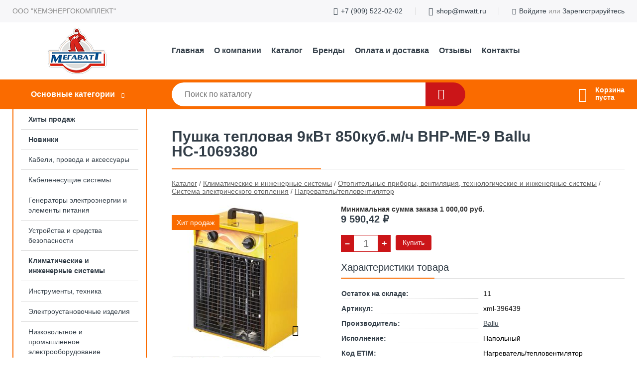

--- FILE ---
content_type: text/html; charset=utf-8
request_url: https://mwatt.ru/shop/goods/pushka_teplovaya_9kvt_850kubm_ch_BHP_ME_9_Ballu_ns_1069380-48373
body_size: 27478
content:
<!DOCTYPE html><!-- uniSiter platform | www.unisiter.ru / -->
<html lang="ru">
<head>
    <meta charset="utf-8"/>
<meta name="apple-mobile-web-app-capable" content="yes"/>
<meta name="viewport" content="width=device-width, initial-scale=1.0, maximum-scale=1.0, user-scalable=no"/>
<meta name="apple-mobile-web-app-status-bar-style" content="black"/>
<title>Пушка тепловая 9кВт 850куб.м/ч BHP-ME-9 Ballu НС-1069380 &mdash; купить в городе Кемерово, цена, фото &mdash; МЕГАВАТТ</title>
<meta name="description" content="Пушка тепловая 9кВт 850куб.м/ч BHP-ME-9 Ballu НС-1069380 можно купить в нашем интернет-магазине по выгодной цене 9590 руб. Товары в наличии и под заказ."/>
<meta name="keywords" content="Пушка тепловая 9кВт 850куб.м/ч BHP-ME-9 Ballu НС-1069380, цена, фото, купить, Кемерово, Нагреватель/тепловентилятор"/>
<link rel="shortcut icon" href="/favicon.ico" />
<link rel="canonical" href="https://mwatt.ru/shop/goods/pushka_teplovaya_9kvt_850kubm_ch_BHP_ME_9_Ballu_ns_1069380-48373" />

<!-- глобальный -->
<link rel="preload" as="style" onload="this.rel='stylesheet'" href="/engine/public/templates/default/skin/style.css?v23" />
<!-- глобальный -->
<link rel="preload" as="style" onload="this.rel='stylesheet'" href="/engine/public/templates/t-electro/skin/style.css?v23" />

<link rel="preload" as="style" onload="this.rel='stylesheet'" href="/kernel/css/style.css?v9" media="all"/>
<link rel="preload" as="style" onload="this.rel='stylesheet'" href="/kernel/css/mobile.css?v9" media="all"/>

<script type="text/javascript" src="/kernel/js/jquery.js" ></script>
<script type="text/javascript" src="/engine/public/templates/default/skin/script.js?v9" ></script>
<script type="text/javascript" src="/engine/public/templates/default/skin/iframe.js?v2" ></script>
<script type="text/javascript" src="/engine/public/templates/default/skin/jquery.maskedinput.js" ></script>
<script async type="text/javascript" src="/engine/public/templates/default/skin/mobile.js?v13"></script>
<link rel="stylesheet" type="text/css" href="/shop_current/style.css?v9" />
	<link rel="stylesheet" type="text/css" href="/kernel/forms.css" />
	<script src="/shop_current/shop.js?v9"></script>
	<meta property="og:type" content="website" />
	<meta property="og:url" content="https://mwatt.ru/shop/goods/pushka_teplovaya_9kvt_850kubm_ch_BHP_ME_9_Ballu_ns_1069380-48373" />
	<meta property="og:title" content="Пушка тепловая 9кВт 850куб.м/ч BHP-ME-9 Ballu НС-1069380" />
	<meta property="og:image" content="https://mwatt.ru/uploaded/images/shop/goods/48373.jpg" />
	<script type="text/javascript" src="/engine/public/templates/default/panel/oneClickBuy.js"></script>



<link rel="stylesheet" as="style" href="/engine/public/templates/default/panel/filters/style.css" media="all"/>
<script defer type="text/javascript" src="/engine/public/templates/default/panel/filters/script.js?v2"></script>

<script defer src="/engine/public/templates/default/slick/slick.min.js"></script>
<script defer src="/engine/public/templates/default/slick/left_init.js"></script>
<link href="/engine/public/templates/default/slick/slick-theme.css" type="text/css" rel="stylesheet" />
<link href="/engine/public/templates/default/slick/slick.css" type="text/css" rel="stylesheet" />







</head>
<body>
<div id="wrapper">

    <header itemscope itemtype="https://schema.org/WPHeader">
    <div class="top">
    <div class="container">
        <div class="container">
                        <p>ООО "КЕМЭНЕРГОКОМПЛЕКТ"</p>
                        <ul class="about">
                                <li class="phone"><a href="tel: +79095220202">+7 (909) 522-02-02</a></li>
                                                                <li class="mail"><a href="mailto:shop@mwatt.ru">shop@mwatt.ru</a></li>
                            </ul>
            <nav class="user">
                <ul>
    <li class="phone"><a href="tel:+79095220202">+7 (909) 522-02-02</a></li>
    <li class="mail"><a href="mailto:shop@mwatt.ru">shop@mwatt.ru</a></li>
    <li><a class="login" href="/user/auth/">Войдите</a> или  <a href="/user/register/">Зарегистрируйтесь</a></li>
</ul>
            </nav>
        </div>
    </div>
</div>    <div class="fixed-header">
        <div class="container">
    <div class="container container-header">
        <a class="logo" href="/"></a>
        <!--noindex-->
        





<nav class="main" itemscope="" itemtype="https://schema.org/SiteNavigationElement">
    <ul>
                


<li class=" ">
    
        
    <a href="/"  itemprop="url" >Главная</a>
    
    </li>


                


<li class=" ">
    
        
    <a href="/pages/about/"  itemprop="url" >О компании</a>
    
    </li>


                


<li class=" ">
    
        
    <a href="/shop/category/"  itemprop="url" >Каталог</a>
    
    </li>


                


<li class=" ">
    
        
    <a href="/brands/"  itemprop="url" >Бренды</a>
    
    </li>


                


<li class=" ">
    
        
    <a href="/pages/oplata-dostavka/"  itemprop="url" >Оплата и доставка</a>
    
    </li>


                


<li class=" ">
    
        
    <a href="/question/"  itemprop="url" >Отзывы</a>
    
    </li>


                


<li class=" ">
    
        
    <a href="/pages/contacts/"  itemprop="url" >Контакты</a>
    
    </li>


            </ul>
</nav>


        <!--/noindex-->
    </div>
</div>        <div class="bottom">
    <div class="container">
        <div class="container">
            <div class="catalog_wrapper">
                <a href="/shop/category/">Основные категории</a>
            </div>
            <div class="search">
                <form action="/shop/" method="get">
                    <div class="input">
                        <input type="text" name="search" placeholder="Поиск по каталогу" spellcheck="false"
                               autocomplete="off" value=""
                               id="search_form_input"/>
                    </div>
                    <label><input type="submit" value="" title="Искать"></label>
                </form>
                <div id="search_hints"></div>
            </div>
            
            
                        <div id="cart">
                <div class="cartEmpty_m">Корзина<br/>пуста</div>
            </div>
                    </div>
    </div>
</div>    </div>
</header>
    <div class="header_lines" ></div>

    <section id="content"  class="has_left_col">
        <div class="container">
            <div class="container" itemscope itemtype="http://schema.org/Product">
                <div class="left_col"><nav id="main_catalog">
    





<nav class="main" itemscope="" itemtype="https://schema.org/SiteNavigationElement">
    <ul>
                


<li class=" ">
    
        
    <a href="/shop/?attribute=hit_of_sales"  itemprop="url" >Хиты продаж</a>
    
    </li>


                


<li class=" ">
    
        
    <a href="/shop/?attribute=new"  itemprop="url" >Новинки</a>
    
    </li>


            </ul>
</nav>

    
		<ul>
			<li class="sub top">
			<a href="/shop/kabeli_provoda_i_aksessuaryi/">Кабели, провода и аксессуары</a>
		<ul>
			<li class="sub top">
			<a href="/shop/sistemyi_vvoda_i_krepleniya_dlya_kabelya/">Системы ввода и крепления для кабеля</a>
		<ul>
			<li class="sub top">
			<a href="/shop/vvodyi_kabelnyie_i_aksessuaryi/">Вводы кабельные и аксессуары</a>
		<ul>
			<li class="">
			<a href="/shop/uplotnitel_dlya_kabelnogo_razyema/">Уплотнитель для кабельного разъема</a>
			</li>
			<li class="">
			<a href="/shop/vvod_kabelnyiy_salnik/">Ввод кабельный/сальник</a>
			</li>
		</ul>
			</li>
			<li class="sub top">
			<a href="/shop/izdeliya_krepejnyie_dlya_kabelya/">Изделия крепежные для кабеля</a>
		<ul>
			<li class="">
			<a href="/shop/zajim_balochnyiy/">Зажим балочный</a>
			</li>
			<li class="">
			<a href="/shop/homut_kabelnyiy_styajka_/">Хомут кабельный (стяжка)</a>
			</li>
			<li class="">
			<a href="/shop/napravlyayuschaya_kabelya/">Направляющая кабеля</a>
			</li>
			<li class="">
			<a href="/shop/soedinitel_provoda/">Соединитель провода</a>
			</li>
			<li class="">
			<a href="/shop/zajim_dlya_montaja_lentyi_trosa/">Зажим для монтажа ленты/троса</a>
			</li>
			<li class="">
			<a href="/shop/kronshteyn_dlya_kabelya/">Кронштейн для кабеля</a>
			</li>
			<li class="">
			<a href="/shop/osnovanie_montajnoe_dlya_kabelnyih_styajek_i_elementov/">Основание монтажное для кабельных стяжек и элементов</a>
			</li>
			<li class="">
			<a href="/shop/zajim_klipsa_dlya_krepleniya_trub/">Зажим/Клипса для крепления труб</a>
			</li>
			<li class="">
			<a href="/shop/skoba_krepejnaya/">Скоба крепежная</a>
			</li>
			<li class="">
			<a href="/shop/skoba_s_gvozdem/">Скоба с гвоздем</a>
			</li>
		</ul>
			</li>
		</ul>
			</li>
			<li class="sub top">
			<a href="/shop/kabeli_i_provoda/">Кабели и провода</a>
		<ul>
			<li class="sub top">
			<a href="/shop/kabeli_i_provoda_dlya_nestatsionarnoy_prokladki/">Кабели и провода для нестационарной прокладки</a>
		<ul>
			<li class="">
			<a href="/shop/kabel_silovoy_1kv_dlya_nestatsionarnoy_prokladki/">Кабель силовой < 1кВ для нестационарной прокладки</a>
			</li>
			<li class="">
			<a href="/shop/kabel_gibkiy/">Кабель гибкий</a>
			</li>
		</ul>
			</li>
			<li class="sub top">
			<a href="/shop/kabeli_i_provoda_svyazi/">Кабели и провода связи</a>
		<ul>
			<li class="">
			<a href="/shop/kabel_dlya_svyazi_i_peredachi_dannyih/">Кабель для связи и передачи данных</a>
			</li>
			<li class="">
			<a href="/shop/kabel_koaksialnyiy/">Кабель коаксиальный</a>
			</li>
			<li class="">
			<a href="/shop/kabeli_svyazi_telefonnyie_telekommunikatsionnyie/">Кабели связи, телефонные, телекоммуникационные</a>
			</li>
		</ul>
			</li>
			<li class="sub">
			<a href="/shop/kabeli_spetsialnogo_naznacheniya/">Кабели специального назначения</a>
		<ul>
			<li class="">
			<a href="/shop/kabel_ploskiy/">Кабель плоский</a>
			</li>
		</ul>
			</li>
			<li class="sub top">
			<a href="/shop/kabeli_i_provoda_silovyie_dlya_statsionarnoy_prokladki/">Кабели и провода силовые для стационарной прокладки</a>
		<ul>
			<li class="">
			<a href="/shop/kabel_vyisokogo_napryajeniya/">Кабель высокого напряжения</a>
			</li>
			<li class="">
			<a href="/shop/provod_ustanovochnyiy/">Провод установочный</a>
			</li>
			<li class="">
			<a href="/shop/provod_ploskiy_dlya_vnutrenney_elektroprovodki/">Провод плоский для внутренней электропроводки</a>
			</li>
			<li class="">
			<a href="/shop/provod_neizolirovannyiy/">Провод неизолированный</a>
			</li>
			<li class="">
			<a href="/shop/kabel_silovoy/">Кабель силовой</a>
			</li>
			<li class="">
			<a href="/shop/provod_samonesuschiy_izolirovannyiy_dlya_vozdushnyih_liniy_elektroperedachi/">Провод самонесущий изолированный для воздушных линий электропередачи</a>
			</li>
		</ul>
			</li>
			<li class="sub">
			<a href="/shop/kabeli_kontrolnyie/">Кабели контрольные</a>
		<ul>
			<li class="">
			<a href="/shop/kabel_kontrolnyiy/">Кабель контрольный</a>
			</li>
		</ul>
			</li>
			<li class="sub bottom">
			<a href="/shop/provoda_i_shnuryi_razlichnogo_naznacheniya/">Провода и шнуры различного назначения</a>
		<ul>
			<li class="">
			<a href="/shop/provod_akusticheskiy/">Провод акустический</a>
			</li>
			<li class="">
			<a href="/shop/provod_odnojilnyiy/">Провод одножильный</a>
			</li>
		</ul>
			</li>
		</ul>
			</li>
		</ul>
			</li>
			<li class="sub top">
			<a href="/shop/kabelenesuschie_sistemyi/">Кабеленесущие системы</a>
		<ul>
			<li class="sub top">
			<a href="/shop/sistemyi_napolnyih_i_podpolnyih_kanalov_elektromontajnyih_kolon/">Системы напольных и подпольных каналов, электромонтажных колон</a>
		<ul>
			<li class="sub top">
			<a href="/shop/lyuchki_i_aksessuaryi/">Лючки и аксессуары</a>
		<ul>
			<li class="">
			<a href="/shop/lyuchok_napolnyiy/">Лючок напольный</a>
			</li>
			<li class="">
			<a href="/shop/korobka_montajnaya/">Коробка монтажная</a>
			</li>
		</ul>
			</li>
		</ul>
			</li>
			<li class="sub top">
			<a href="/shop/sistemyi_dlya_prokladki_kabelya/">Системы для прокладки кабеля</a>
		<ul>
			<li class="sub top">
			<a href="/shop/lotok_kabelnyiy_lestnichnyiy/">Лоток кабельный лестничный</a>
		<ul>
			<li class="">
			<a href="/shop/lotok_kabelnyiy_lestnichnyiy0/">Лоток кабельный лестничный</a>
			</li>
		</ul>
			</li>
			<li class="sub top">
			<a href="/shop/lotok_kabelnyiy_listovoy/">Лоток кабельный листовой</a>
		<ul>
			<li class="">
			<a href="/shop/sektsiya_t_obraznaya_dlya_kabelnogo_lotka/">Секция Т-образная для кабельного лотка</a>
			</li>
			<li class="">
			<a href="/shop/lotok_kabelnyiy_listovoy0/">Лоток кабельный листовой</a>
			</li>
			<li class="">
			<a href="/shop/sektsiya_uglovaya_dlya_kabelnyih_lotkov/">Секция угловая для кабельных лотков</a>
			</li>
		</ul>
			</li>
			<li class="sub top">
			<a href="/shop/aksessuaryi_dlya_metallicheskih_lotkov_universalnyie/">Аксессуары для металлических лотков универсальные</a>
		<ul>
			<li class="">
			<a href="/shop/plastina_montajnaya_dlya_kabelnogo_lotka/">Пластина монтажная для кабельного лотка</a>
			</li>
			<li class="">
			<a href="/shop/kryishka_dlya_kabelnyih_lotkov/">Крышка для кабельных лотков</a>
			</li>
			<li class="">
			<a href="/shop/soedinitel_dlya_kabelnyih_lotkov/">Соединитель для кабельных лотков</a>
			</li>
			<li class="">
			<a href="/shop/aksessuaryi_kabelnyih_lotkov_montajnyie/">Аксессуары кабельных лотков монтажные</a>
			</li>
			<li class="">
			<a href="/shop/razdelitel_dlya_lotka/">Разделитель для лотка</a>
			</li>
			<li class="">
			<a href="/shop/kryishka_uglovoy_sektsii_kabelnyih_lotkov/">Крышка угловой секции кабельных лотков</a>
			</li>
			<li class="">
			<a href="/shop/aksessuaryi_dlya_prokladki_kabelya_pitaniya_kabelya_dlya_peredachi_dannyih/">Аксессуары для прокладки кабеля питания/ кабеля для передачи данных</a>
			</li>
		</ul>
			</li>
			<li class="sub">
			<a href="/shop/lotok_kabelnyiy_provolochnyiy/">Лоток кабельный проволочный</a>
		<ul>
			<li class="">
			<a href="/shop/lotok_kabelnyiy_provolochnyiy0/">Лоток кабельный проволочный</a>
			</li>
		</ul>
			</li>
			<li class="sub">
			<a href="/shop/kabel_kanalyi_plintusnyie_i_aksessuaryi/">Кабель-каналы плинтусные и аксессуары</a>
		<ul>
			<li class="">
			<a href="/shop/kabel_kanal_plintusnyiy/">Кабель-канал плинтусный</a>
			</li>
		</ul>
			</li>
			<li class="sub">
			<a href="/shop/kabel_kanalyi_perforirovannyie_i_aksessuaryi/">Кабель-каналы перфорированные и аксессуары</a>
		<ul>
			<li class="">
			<a href="/shop/korob_raspredelitelnyiy_schelevoy/">Короб распределительный щелевой</a>
			</li>
		</ul>
			</li>
			<li class="sub top">
			<a href="/shop/kabel_kanalyi_montajnyie_i_aksessuaryi/">Кабель-каналы монтажные и аксессуары</a>
		<ul>
			<li class="">
			<a href="/shop/ugol_vneshniy_dlya_kabel_kanala/">Угол внешний для кабель-канала</a>
			</li>
			<li class="">
			<a href="/shop/kabel_kanal/">Кабель-канал</a>
			</li>
			<li class="">
			<a href="/shop/ugol_vnutrenniy_dlya_kabel_kanala/">Угол внутренний для кабель-канала</a>
			</li>
			<li class="">
			<a href="/shop/perehodnik_dlya_kabel_kanala/">Переходник для кабель-канала</a>
			</li>
			<li class="">
			<a href="/shop/zaglushka_dlya_kabel_kanala/">Заглушка для кабель-канала</a>
			</li>
			<li class="">
			<a href="/shop/povorot_dlya_kabel_kanala/">Поворот для кабель-канала</a>
			</li>
			<li class="">
			<a href="/shop/soedinitel_nakladka_na_styik_dlya_kabel_kanala/">Соединитель/накладка на стык для кабель-канала</a>
			</li>
			<li class="">
			<a href="/shop/ugol_t_obraznyiy_dlya_kabel_kanala/">Угол Т-образный для кабель-канала</a>
			</li>
		</ul>
			</li>
			<li class="sub">
			<a href="/shop/ukazateli_napryajeniya_i_ustroystva_bezopasnosti/">Указатели напряжения и устройства безопасности</a>
		<ul>
			<li class="">
			<a href="/shop/signalnaya_lenta/">Сигнальная лента</a>
			</li>
		</ul>
			</li>
			<li class="sub">
			<a href="/shop/kabel_kanalyi_napolnyie_i_aksessuaryi/">Кабель-каналы напольные и аксессуары</a>
		<ul>
			<li class="">
			<a href="/shop/kabel_kanal_napolnyiy/">Кабель-канал напольный</a>
			</li>
		</ul>
			</li>
			<li class="sub top">
			<a href="/shop/trubyi_dlya_prokladki_kabelya/">Трубы для прокладки кабеля</a>
		<ul>
			<li class="">
			<a href="/shop/plastikovaya_truba_dlya_elektroprovodki/">Пластиковая труба для электропроводки</a>
			</li>
			<li class="">
			<a href="/shop/stalnaya_truba_dlya_elektroprovodki/">Стальная труба для электропроводки</a>
			</li>
			<li class="">
			<a href="/shop/mufta_trubyi_dlya_elektroprovodki/">Муфта трубы для электропроводки</a>
			</li>
			<li class="">
			<a href="/shop/truba_dlya_prokladki_v_zemle/">Труба для прокладки в земле</a>
			</li>
			<li class="">
			<a href="/shop/troynik_trubyi_dlya_zaschityi_kabelya/">Тройник трубы для защиты кабеля</a>
			</li>
			<li class="">
			<a href="/shop/soedinitelnaya_mufta_dlya_trub_zaschityi_kabelya/">Соединительная муфта для труб защиты кабеля</a>
			</li>
			<li class="">
			<a href="/shop/koleno_trubyi_dlya_elektroprovodki/">Колено трубы для электропроводки</a>
			</li>
			<li class="">
			<a href="/shop/mufta_soedinitelnaya_dlya_elektromontajnyih_trub/">Муфта соединительная для электромонтажных труб</a>
			</li>
			<li class="">
			<a href="/shop/truba_gofrirovannaya_plastikovaya/">Труба гофрированная пластиковая</a>
			</li>
			<li class="">
			<a href="/shop/ugol_trubyi_dlya_elektroprovodki/">Угол трубы для электропроводки</a>
			</li>
		</ul>
			</li>
			<li class="sub top">
			<a href="/shop/kabel_kanalyi_nastennyie_parapetnyie_dlya_montaja_eui_i_aksessuaryi/">Кабель-каналы настенные (парапетные, для монтажа ЭУИ) и аксессуары</a>
		<ul>
			<li class="">
			<a href="/shop/kabel_kanal_nastennyiy_parapetnyiy_/">Кабель-канал настенный (парапетный)</a>
			</li>
			<li class="">
			<a href="/shop/zajim_kabelnyiy_dlya_nastennogo_kabel_kanala/">Зажим кабельный для настенного кабель-канала</a>
			</li>
			<li class="">
			<a href="/shop/zaglushka_dlya_nastennogo_kabel_kanala/">Заглушка для настенного кабель-канала</a>
			</li>
			<li class="">
			<a href="/shop/ugol_vneshniy_dlya_nastennogo_kabel_kanala/">Угол внешний для настенного кабель-канала</a>
			</li>
			<li class="">
			<a href="/shop/ugol_vnutrenniy_dlya_nastennogo_kabel_kanala/">Угол внутренний для настенного кабель-канала</a>
			</li>
			<li class="">
			<a href="/shop/povorot_dlya_nastennogo_kabel_kanala/">Поворот для настенного кабель-канала</a>
			</li>
			<li class="">
			<a href="/shop/ugol_t_obraznyiy_dlya_nastennogo_kabel_kanala/">Угол Т-образный для настенного кабель-канала</a>
			</li>
			<li class="">
			<a href="/shop/soedinitel_na_styik_dlya_nastennogo_kabel_kanala/">Соединитель на стык для настенного кабель-канала</a>
			</li>
			<li class="">
			<a href="/shop/peregorodka_razdelitelnaya_dlya_nastennogo_kabel_kanala/">Перегородка разделительная для настенного кабель-канала</a>
			</li>
			<li class="">
			<a href="/shop/kryishka_dlya_nastennogo_kabel_kanala/">Крышка для настенного кабель-канала</a>
			</li>
			<li class="">
			<a href="/shop/korobka_montajnaya_dlya_nastennogo_kabel_kanala/">Коробка монтажная для настенного кабель-канала</a>
			</li>
			<li class="">
			<a href="/shop/panel_litsevaya_dlya_nastennogo_kabel_kanala/">Панель лицевая для настенного кабель-канала</a>
			</li>
		</ul>
			</li>
			<li class="sub bottom">
			<a href="/shop/sistemyi_montajnyie_nesuschie/">Системы монтажные несущие</a>
		<ul>
			<li class="">
			<a href="/shop/nastennyiy_i_potolochnyiy_kronshteyn_dlya_kabelnogo_lotka/">Настенный и потолочный кронштейн для кабельного лотка</a>
			</li>
			<li class="">
			<a href="/shop/potolochnyiy_kronshteyn_dlya_sistemyi_prokladki_kabelya/">Потолочный кронштейн для системы прокладки кабеля</a>
			</li>
			<li class="">
			<a href="/shop/nastennyiy_kronshteyn_dlya_kabelnyih_lotkov/">Настенный кронштейн для кабельных лотков</a>
			</li>
			<li class="">
			<a href="/shop/reyki_profilnyie_konstruktsionnyie_nesuschie/">Рейки профильные конструкционные/несущие</a>
			</li>
			<li class="">
			<a href="/shop/detal_krepejnaya_dlya_nesuschih_i_i_profilnyih_reek/">Деталь крепежная для несущих и и профильных реек</a>
			</li>
			<li class="">
			<a href="/shop/universalnaya_trossovaya_podveska/">Универсальная троссовая подвеска</a>
			</li>
			<li class="">
			<a href="/shop/kronshteyn_dlya_kabelnogo_lotka/">Кронштейн для кабельного лотка</a>
			</li>
		</ul>
			</li>
			<li class="sub bottom">
			<a href="/shop/rukava_dlya_zaschityi_kabelya/">Рукава для защиты кабеля</a>
		<ul>
			<li class="">
			<a href="/shop/spiral_montajnaya_rukav_dlya_obyedineniya_kabeley_v_jgut/">Спираль монтажная, рукав для объединения кабелей в жгут</a>
			</li>
			<li class="">
			<a href="/shop/zajim_vintovoy_dlya_plastikovyih_zaschitnyih_rukavov/">Зажим винтовой для пластиковых защитных рукавов</a>
			</li>
			<li class="">
			<a href="/shop/plastikovyiy_zaschitnyiy_rukav/">Пластиковый защитный рукав</a>
			</li>
			<li class="">
			<a href="/shop/zajim_vintovoy_dlya_metallicheskih_zaschitnyih_rukavov/">Зажим винтовой для металлических защитных рукавов</a>
			</li>
			<li class="">
			<a href="/shop/rukav_zaschitnyiy_metallicheskiy/">Рукав защитный металлический</a>
			</li>
		</ul>
			</li>
			<li class="sub bottom">
			<a href="/shop/ognestoykie_kabel_kanalyi/">Огнестойкие кабель-каналы</a>
		<ul>
			<li class="">
			<a href="/shop/ognezaschitnoe_pokryitie_obshivka/">Огнезащитное покрытие/обшивка</a>
			</li>
		</ul>
			</li>
		</ul>
			</li>
		</ul>
			</li>
			<li class="sub">
			<a href="/shop/generatoryi_elektroenergii_i_elementyi_pitaniya/">Генераторы электроэнергии и элементы питания</a>
		<ul>
			<li class="sub top">
			<a href="/shop/batareyki_akkumulyatoryi_zaryadnyie_ustroystva/">Батарейки, аккумуляторы, зарядные устройства</a>
		<ul>
			<li class="sub top">
			<a href="/shop/batareyki/">Батарейки</a>
		<ul>
			<li class="">
			<a href="/shop/galvanicheskiy_element/">Гальванический элемент</a>
			</li>
		</ul>
			</li>
			<li class="sub">
			<a href="/shop/akkumulyatoryi/">Аккумуляторы</a>
		<ul>
			<li class="">
			<a href="/shop/batareya_akkumulyatornaya/">Батарея аккумуляторная</a>
			</li>
		</ul>
			</li>
			<li class="sub bottom">
			<a href="/shop/zaryadnyie_ustroystva/">Зарядные устройства</a>
		<ul>
			<li class="">
			<a href="/shop/universalnoe_zaryadnoe_ustroystvo/">Универсальное зарядное устройство</a>
			</li>
		</ul>
			</li>
		</ul>
			</li>
		</ul>
			</li>
			<li class="sub top">
			<a href="/shop/ustroystva_i_sredstva_bezopasnosti/">Устройства и средства безопасности</a>
		<ul>
			<li class="sub top">
			<a href="/shop/ustroystva_opticheskoy_i_akusticheskoy_signalizatsii/">Устройства оптической и акустической сигнализации</a>
		<ul>
			<li class="sub top">
			<a href="/shop/obschepromyishlennoe_oborudovanie/">Общепромышленное оборудование</a>
		<ul>
			<li class="">
			<a href="/shop/zvonok_gromkogo_boya/">Звонок громкого боя</a>
			</li>
			<li class="">
			<a href="/shop/opticheskoe_akusticheskoe_signalnoe_ustroystvo/">Оптическое/акустическое сигнальное устройство</a>
			</li>
			<li class="">
			<a href="/shop/sirena_elektronnaya/">Сирена электронная</a>
			</li>
			<li class="">
			<a href="/shop/opoveschatel_zvukovoy/">Оповещатель звуковой</a>
			</li>
			<li class="">
			<a href="/shop/svetilnik_s_postoyannyim_svetom/">Светильник с постоянным светом</a>
			</li>
		</ul>
			</li>
		</ul>
			</li>
			<li class="sub top">
			<a href="/shop/ustroystva_zazemleniya_molniezaschityi_i_zaschityi_ot_perenapryajeniy/">Устройства заземления, молниезащиты и защиты от перенапряжений</a>
		<ul>
			<li class="sub top">
			<a href="/shop/ustroystva_zaschityi_ot_perenapryajeniy/">Устройства защиты от перенапряжений</a>
		<ul>
			<li class="">
			<a href="/shop/ustroystva_zaschityi_ot_perenapryajeniy_srednego_napryajeniya_1_36_kv/">Устройства защиты от перенапряжений среднего напряжения 1-36 кВ</a>
			</li>
			<li class="">
			<a href="/shop/ustroystva_zaschityi_ot_perenapryajeniy_dlya_terminalnogo_oborudovaniya/">Устройства защиты от перенапряжений для терминального оборудования</a>
			</li>
			<li class="">
			<a href="/shop/ustroystvo_zaschityi_ot_impulsnyih_perenapryajeniy_dlya_sistem_elektrosnabjeniya/">Устройство защиты от импульсных перенапряжений для систем электроснабжения</a>
			</li>
		</ul>
			</li>
			<li class="sub top">
			<a href="/shop/ustroystva_zazemleniya/">Устройства заземления</a>
		<ul>
			<li class="">
			<a href="/shop/zajim_zazemleniya/">Зажим заземления</a>
			</li>
			<li class="">
			<a href="/shop/perenosnoe_zazemlenie/">Переносное заземление</a>
			</li>
			<li class="">
			<a href="/shop/metallicheskiy_provodnik/">Металлический проводник</a>
			</li>
			<li class="">
			<a href="/shop/aksessuaryi_dlya_zazemleniya_i_molniezaschityi/">Аксессуары для заземления и молниезащиты</a>
			</li>
			<li class="">
			<a href="/shop/zazemlitel/">Заземлитель</a>
			</li>
			<li class="">
			<a href="/shop/zajim_zazemleniya_trubyi/">Зажим заземления трубы</a>
			</li>
			<li class="">
			<a href="/shop/shina_zazemlyayuschaya/">Шина заземляющая</a>
			</li>
			<li class="">
			<a href="/shop/kronshteyn_montajnyiy_dlya_perenosnogo_zazemleniya/">Кронштейн монтажный для переносного заземления</a>
			</li>
		</ul>
			</li>
			<li class="sub top">
			<a href="/shop/elementyi_molniezaschityi/">Элементы молниезащиты</a>
		<ul>
			<li class="">
			<a href="/shop/nabor_dlya_zazemleniya_molniezaschityi/">Набор для заземления / молниезащиты</a>
			</li>
			<li class="">
			<a href="/shop/derjatel_krovelnyiy_provodnika_dlya_molniezaschityi/">Держатель кровельный проводника для молниезащиты</a>
			</li>
			<li class="">
			<a href="/shop/osnovanie_dlya_sterjnevogo_molniepriemnika_molniezaschityi/">Основание для стержневого молниеприемника молниезащиты</a>
			</li>
			<li class="">
			<a href="/shop/soedinitel_dlya_molniezaschityi/">Соединитель для молниезащиты</a>
			</li>
			<li class="">
			<a href="/shop/sterjnevoy_molniepriemnik_dlya_molniezaschityi/">Стержневой молниеприемник для молниезащиты</a>
			</li>
			<li class="">
			<a href="/shop/tokootvod_dlya_molniezaschityi_kruglyiy/">Токоотвод для молниезащиты круглый</a>
			</li>
			<li class="">
			<a href="/shop/ploskiy_provodnik_dlya_molniezaschityi/">Плоский проводник для молниезащиты</a>
			</li>
			<li class="">
			<a href="/shop/derjatel_provodnika_dlya_molniezaschityi/">Держатель проводника для молниезащиты</a>
			</li>
		</ul>
			</li>
		</ul>
			</li>
			<li class="sub">
			<a href="/shop/sredstva_pojarotusheniya_i_pervoy_pomoschi/">Средства пожаротушения и первой помощи</a>
		<ul>
			<li class="sub top">
			<a href="/shop/sistema_vodyanogo_pojarotusheniya/">Система водяного пожаротушения</a>
		<ul>
			<li class="">
			<a href="/shop/homut_chervyachnyiy_dlya_shlanga/">Хомут червячный для шланга</a>
			</li>
		</ul>
			</li>
		</ul>
			</li>
			<li class="sub bottom">
			<a href="/shop/sistemyi_pojarnoy_ohrannoy_signalizatsii_i_avariynogo_opovescheniya/">Системы пожарной, охранной сигнализации и аварийного оповещения</a>
		<ul>
			<li class="sub top">
			<a href="/shop/sistemyi_pojarnoy_signalizatsii/">Системы пожарной сигнализации</a>
		<ul>
			<li class="">
			<a href="/shop/izveschatel_dlya_sistemyi_pojarnoy_signalizatsii/">Извещатель для системы пожарной сигнализации</a>
			</li>
		</ul>
			</li>
			<li class="sub bottom">
			<a href="/shop/oborudovanie_dlya_videonablyudeniya/">Оборудование для видеонаблюдения</a>
		<ul>
			<li class="">
			<a href="/shop/kamera_dlya_sistemyi_videonablyudeniya/">Камера для системы видеонаблюдения</a>
			</li>
		</ul>
			</li>
		</ul>
			</li>
		</ul>
			</li>
			<li class="show sub">
			<a href="/shop/klimaticheskie_i_injenernyie_sistemyi/">Климатические и инженерные системы</a>
		<ul>
			<li class="show sub top">
			<a href="/shop/otopitelnyie_priboryi_ventilyatsiya_tehnologicheskie_i_injenernyie_sistemyi/">Отопительные приборы, вентиляция, технологические и инженерные системы</a>
		<ul>
			<li class="sub top">
			<a href="/shop/sistemyi_ventilyatsii/">Системы вентиляции</a>
		<ul>
			<li class="">
			<a href="/shop/stennoy_kanal_dlya_sistemyi_ventilyatsii/">Стенной канал для системы вентиляции</a>
			</li>
			<li class="">
			<a href="/shop/aksessuaryi_dlya_sistemyi_ventilyatsii/">Аксессуары для системы вентиляции</a>
			</li>
		</ul>
			</li>
			<li class="sub">
			<a href="/shop/ventilyatoryi/">Вентиляторы</a>
		<ul>
			<li class="">
			<a href="/shop/vnutrenniy_ventilyator_dlya_vannyih_komnat_i_kuhon/">Внутренний вентилятор для ванных комнат и кухонь</a>
			</li>
		</ul>
			</li>
			<li class="sub">
			<a href="/shop/vodosnabjenie/">Водоснабжение</a>
		<ul>
			<li class="">
			<a href="/shop/nasos/">Насос</a>
			</li>
		</ul>
			</li>
			<li class="sub top">
			<a href="/shop/kabel_nagrevatelnyiy_i_aksessuaryi/">Кабель нагревательный и аксессуары</a>
		<ul>
			<li class="">
			<a href="/shop/nagrevatelnyiy_kabel/">Нагревательный кабель</a>
			</li>
			<li class="">
			<a href="/shop/nagrevatelnyiy_mat/">Нагревательный мат</a>
			</li>
			<li class="">
			<a href="/shop/nabor_dlya_nagrevatelnyih_kabeley/">Набор для нагревательных кабелей</a>
			</li>
			<li class="">
			<a href="/shop/aksessuaryi_dlya_nagrevatelnyih_kabeley/">Аксессуары для нагревательных кабелей</a>
			</li>
		</ul>
			</li>
			<li class="show sub top">
			<a href="/shop/sistema_elektricheskogo_otopleniya/">Система электрического отопления</a>
		<ul>
			<li class="">
			<a href="/shop/teploventilyator/">Тепловентилятор</a>
			</li>
			<li class="show current ">
			<a href="/shop/nagrevatel_teploventilyator/">Нагреватель/тепловентилятор</a>
			</li>
			<li class="">
			<a href="/shop/zavesa_teplovaya/">Завеса тепловая</a>
			</li>
			<li class="">
			<a href="/shop/nagrevatel_infrakrasnyiy/">Нагреватель инфракрасный</a>
			</li>
			<li class="">
			<a href="/shop/radiator_elektricheskiy_/">Радиатор (электрический)</a>
			</li>
			<li class="">
			<a href="/shop/konvektor_elektricheskiy/">Конвектор электрический</a>
			</li>
		</ul>
			</li>
			<li class="sub">
			<a href="/shop/konditsioneryi_i_aksessuaryi/">Кондиционеры и аксессуары</a>
		<ul>
			<li class="">
			<a href="/shop/truboprovod_dlya_split_sistemyi/">Трубопровод для сплит системы</a>
			</li>
			<li class="">
			<a href="/shop/nastennyiy_kronshteyn_konditsionera/">Настенный кронштейн кондиционера</a>
			</li>
		</ul>
			</li>
			<li class="sub">
			<a href="/shop/sistema_vodyanogo_otopleniya/">Система водяного отопления</a>
		<ul>
			<li class="">
			<a href="/shop/tsirkulyatsionnyiy_nasos/">Циркуляционный насос</a>
			</li>
			<li class="">
			<a href="/shop/prisposoblenie_montajnoe_dlya_otopitelnyih_ustanovok/">Приспособление монтажное для отопительных установок</a>
			</li>
		</ul>
			</li>
			<li class="sub">
			<a href="/shop/sistemyi_alternativnogo_otopleniya/">Системы альтернативного отопления</a>
		<ul>
			<li class="">
			<a href="/shop/izolyatsionnaya_trubka/">Изоляционная трубка</a>
			</li>
		</ul>
			</li>
			<li class="sub bottom">
			<a href="/shop/termoregulyatoryi_termostatyi_priboryi_upravleniya_obogrevom/">Терморегуляторы, термостаты, приборы управления обогревом</a>
		<ul>
			<li class="">
			<a href="/shop/datchik_temperaturyi_dlya_otopitelnyih_priborov/">Датчик температуры для отопительных приборов</a>
			</li>
			<li class="">
			<a href="/shop/termoregulyator_komnatnyiy/">Терморегулятор комнатный</a>
			</li>
			<li class="">
			<a href="/shop/termostat_s_taymerom/">Термостат с таймером</a>
			</li>
			<li class="">
			<a href="/shop/regulyator_temperaturyi_modulnyiy_dlya_raspredelitelnyih_schitov/">Регулятор температуры модульный для распределительных щитов</a>
			</li>
			<li class="">
			<a href="/shop/kontroller_temperaturyi_v_pomeschenii/">Контроллер температуры в помещении</a>
			</li>
		</ul>
			</li>
		</ul>
			</li>
			<li class="sub top">
			<a href="/shop/santehnika/">Сантехника</a>
		<ul>
			<li class="sub top">
			<a href="/shop/muftyi_fitingi_santehnicheskie/">Муфты, фитинги сантехнические</a>
		<ul>
			<li class="">
			<a href="/shop/akssesuaryi_dlya_santehnicheskih_izdeliy/">Акссесуары для сантехнических изделий</a>
			</li>
			<li class="">
			<a href="/shop/mufta_soedinitelnaya_perehodnaya/">Муфта соединительная переходная</a>
			</li>
			<li class="">
			<a href="/shop/soedinitel_trub_na_2_prisoedineniya/">Соединитель труб на 2 присоединения</a>
			</li>
			<li class="">
			<a href="/shop/mufta_soedinitelnaya_s_vnurenney_rezyboy/">Муфта соединительная с внуренней резъбой</a>
			</li>
			<li class="">
			<a href="/shop/zaglushka_trubnaya/">Заглушка трубная</a>
			</li>
			<li class="">
			<a href="/shop/zaglushka_kombinirovannaya/">Заглушка комбинированная</a>
			</li>
			<li class="">
			<a href="/shop/kollektor/">Коллектор</a>
			</li>
			<li class="">
			<a href="/shop/nastennaya_plastina/">Настенная пластина</a>
			</li>
			<li class="">
			<a href="/shop/soedinitel_trub_na_4_prisoedineniya/">Соединитель труб на 4 присоединения</a>
			</li>
			<li class="">
			<a href="/shop/soedinitel_trub_na_3_prisoedineniya/">Соединитель труб на 3 присоединения</a>
			</li>
			<li class="">
			<a href="/shop/mufta_perehodnaya_rezbovaya_dlya_metallplastikovyih_trub/">Муфта переходная резьбовая для металлпластиковых труб</a>
			</li>
			<li class="">
			<a href="/shop/koleno_trubyi_dlya_radiatora/">Колено трубы для радиатора</a>
			</li>
			<li class="">
			<a href="/shop/vtulka_flantsevaya/">Втулка фланцевая</a>
			</li>
			<li class="">
			<a href="/shop/oboyma_montajnaya_s_otvodom/">Обойма монтажная с отводом</a>
			</li>
			<li class="">
			<a href="/shop/montajnaya_planka_dlya_smesitelya/">Монтажная планка для смесителя</a>
			</li>
			<li class="">
			<a href="/shop/shtutser_radiatora/">Штуцер радиатора</a>
			</li>
		</ul>
			</li>
			<li class="sub top">
			<a href="/shop/armatura_trubnaya_raspredelenie_kontrol_davleniya/">Арматура трубная, распределение, контроль давления</a>
		<ul>
			<li class="">
			<a href="/shop/klapan_stravlivaniya_vozduha_dlya_radiatora/">Клапан стравливания воздуха для радиатора</a>
			</li>
			<li class="">
			<a href="/shop/raspredelitel_na_2_vhoda_s_kontrollerom_davleniya/">Распределитель на 2 входа с контроллером давления</a>
			</li>
			<li class="">
			<a href="/shop/kran_sharovoy/">Кран шаровой</a>
			</li>
			<li class="">
			<a href="/shop/kran_radiatora/">Кран радиатора</a>
			</li>
			<li class="">
			<a href="/shop/klapan_poplavkovyiy/">Клапан поплавковый</a>
			</li>
			<li class="">
			<a href="/shop/kran_ventil_vodoprovodnyiy/">Кран/вентиль водопроводный</a>
			</li>
			<li class="">
			<a href="/shop/termostat_ogolovok_termostata_radiatora/">Термостат/оголовок термостата радиатора</a>
			</li>
			<li class="">
			<a href="/shop/smesitel_goryachey_vodyi/">Смеситель горячей воды</a>
			</li>
		</ul>
			</li>
			<li class="sub">
			<a href="/shop/trubyi/">Трубы</a>
		<ul>
			<li class="">
			<a href="/shop/truba_plastikovaya_gladkaya/">Труба пластиковая гладкая</a>
			</li>
		</ul>
			</li>
			<li class="sub">
			<a href="/shop/kanalizatsionnaya_sistema/">Канализационная система</a>
		<ul>
			<li class="">
			<a href="/shop/poplavkovyiy_elektricheskiy_datchik_urovnya/">Поплавковый электрический датчик уровня</a>
			</li>
		</ul>
			</li>
			<li class="sub bottom">
			<a href="/shop/radiatoryi_konvektoryi/">Радиаторы, конвекторы</a>
		<ul>
			<li class="">
			<a href="/shop/aksessuaryi_dlya_radiatora/">Аксессуары для радиатора</a>
			</li>
			<li class="">
			<a href="/shop/radiator_panelnyiy/">Радиатор панельный</a>
			</li>
			<li class="">
			<a href="/shop/infrakrasnaya_nagrevatelnaya_panel/">Инфракрасная нагревательная панель</a>
			</li>
		</ul>
			</li>
		</ul>
			</li>
		</ul>
			</li>
			<li class="sub">
			<a href="/shop/instrumentyi_tehnika/">Инструменты, техника</a>
		<ul>
			<li class="sub top">
			<a href="/shop/instrument_izmeritelnyie_priboryi_i_sredstva_zaschityi/">Инструмент, измерительные приборы и средства защиты</a>
		<ul>
			<li class="sub top">
			<a href="/shop/rabochaya_odejda_sredstva_zaschityi/">Рабочая одежда, средства защиты</a>
		<ul>
			<li class="">
			<a href="/shop/kovrik_dielektricheskiy/">Коврик диэлектрический</a>
			</li>
			<li class="">
			<a href="/shop/berushi/">Беруши</a>
			</li>
			<li class="">
			<a href="/shop/perchatki_zaschitnyie/">Перчатки защитные</a>
			</li>
			<li class="">
			<a href="/shop/zaschitnyie_ochki/">Защитные очки</a>
			</li>
		</ul>
			</li>
			<li class="sub top">
			<a href="/shop/instrument_ruchnoy_sredstva_dlya_montaja/">Инструмент ручной, средства для монтажа</a>
		<ul>
			<li class="sub top">
			<a href="/shop/sharnirno_gubtsevyiy_instrument/">Шарнирно-губцевый инструмент</a>
		<ul>
			<li class="">
			<a href="/shop/kusachki_bokorezyi/">Кусачки бокорезы</a>
			</li>
			<li class="">
			<a href="/shop/dlinnogubtsyi/">Длинногубцы</a>
			</li>
			<li class="">
			<a href="/shop/kruglogubtsyi/">Круглогубцы</a>
			</li>
			<li class="">
			<a href="/shop/rezak_dlya_trub/">Резак для труб</a>
			</li>
			<li class="">
			<a href="/shop/perestavnyie_ploskogubtsyi/">Переставные плоскогубцы</a>
			</li>
			<li class="">
			<a href="/shop/kleschi_dlya_zachistki_provodov/">Клещи для зачистки проводов</a>
			</li>
			<li class="">
			<a href="/shop/nojnitsyi_po_metallu/">Ножницы по металлу</a>
			</li>
			<li class="">
			<a href="/shop/passatiji/">Пассатижи</a>
			</li>
		</ul>
			</li>
			<li class="sub">
			<a href="/shop/sadovyiy_instrument_i_inventar/">Садовый инструмент и инвентарь</a>
		<ul>
			<li class="">
			<a href="/shop/lopata/">Лопата</a>
			</li>
		</ul>
			</li>
			<li class="sub">
			<a href="/shop/otvertki/">Отвертки</a>
		<ul>
			<li class="">
			<a href="/shop/otvertka_krestovaya/">Отвертка крестовая</a>
			</li>
			<li class="">
			<a href="/shop/otvertka_shlitsevaya/">Отвертка шлицевая</a>
			</li>
		</ul>
			</li>
			<li class="sub">
			<a href="/shop/prisposobleniya_dlya_prokladki_kabelya/">Приспособления для прокладки кабеля</a>
		<ul>
			<li class="">
			<a href="/shop/instrument_montajnyiy_dlya_kabelnyih_styajek/">Инструмент монтажный для кабельных стяжек</a>
			</li>
		</ul>
			</li>
			<li class="sub">
			<a href="/shop/lestnitsyi_stremyanki_podyemnyie_mehanizmyi/">Лестницы, стремянки, подъемные механизмы</a>
		<ul>
			<li class="">
			<a href="/shop/blok_dlya_podyemnika/">Блок для подъемника</a>
			</li>
		</ul>
			</li>
			<li class="sub">
			<a href="/shop/izmeritelnyie_instrumentyi/">Измерительные инструменты</a>
		<ul>
			<li class="">
			<a href="/shop/lazernyiy_izmeritelnyiy_pribor/">Лазерный измерительный прибор</a>
			</li>
			<li class="">
			<a href="/shop/ruletka/">Рулетка</a>
			</li>
			<li class="">
			<a href="/shop/shtangentsirkul_mikroometr/">Штангенциркуль, микроометр</a>
			</li>
			<li class="">
			<a href="/shop/kontrolnoe_zerkalo/">Контрольное зеркало</a>
			</li>
		</ul>
			</li>
			<li class="sub">
			<a href="/shop/sistema_hraneniya_instrumenta/">Система хранения инструмента</a>
		<ul>
			<li class="">
			<a href="/shop/yaschik_dlya_instrumentov/">Ящик для инструментов</a>
			</li>
			<li class="">
			<a href="/shop/tara_upakovka_stroitelnaya_zaschitnaya_plenka/">Тара, упаковка, строительная защитная пленка</a>
			</li>
		</ul>
			</li>
			<li class="sub">
			<a href="/shop/stolyarno_slesarnyiy_instrument/">Столярно-слесарный инструмент</a>
		<ul>
			<li class="">
			<a href="/shop/lezvie_noja_zamenyaemoe/">Лезвие ножа заменяемое</a>
			</li>
			<li class="">
			<a href="/shop/strubtsina/">Струбцина</a>
			</li>
		</ul>
			</li>
			<li class="sub">
			<a href="/shop/rashodnyie_materialyi/">Расходные материалы</a>
		<ul>
			<li class="">
			<a href="/shop/marker/">Маркер</a>
			</li>
			<li class="">
			<a href="/shop/ustanovochnaya_korobka_s_shablon_dlya_sverleniya/">Установочная коробка с шаблон для сверления</a>
			</li>
		</ul>
			</li>
			<li class="sub">
			<a href="/shop/dlya_shtukaturno_otdelochnyih_rabot/">Для штукатурно-отделочных работ</a>
		<ul>
			<li class="">
			<a href="/shop/pistolet_dlya_kartridjey/">Пистолет для картриджей</a>
			</li>
		</ul>
			</li>
			<li class="sub bottom">
			<a href="/shop/bityi_adapteryi_i_perehodniki/">Биты, адаптеры и переходники</a>
		<ul>
			<li class="">
			<a href="/shop/bit_dlya_otvertki/">Бит для отвертки</a>
			</li>
			<li class="">
			<a href="/shop/bit_dlya_krestoobraznyih_vintov/">Бит для крестообразных винтов</a>
			</li>
		</ul>
			</li>
			<li class="sub bottom">
			<a href="/shop/nabor_ruchnyih_instrumentov/">Набор ручных инструментов</a>
		<ul>
			<li class="">
			<a href="/shop/nabor_instrumentov/">Набор инструментов</a>
			</li>
			<li class="">
			<a href="/shop/nabor_shestigrannyih_klyuchey/">Набор шестигранных ключей</a>
			</li>
			<li class="">
			<a href="/shop/nabor_otvertok/">Набор отверток</a>
			</li>
		</ul>
			</li>
		</ul>
			</li>
			<li class="sub">
			<a href="/shop/predohraniteli0/">Предохранители</a>
		<ul>
			<li class="">
			<a href="/shop/rukoyatki_dlya_syema_predohraniteley/">Рукоятки для съема предохранителей</a>
			</li>
		</ul>
			</li>
			<li class="sub">
			<a href="/shop/elektroinstrumentyi_i_aksessuaryi_dlya_nih/">Электроинструменты и аксессуары для них</a>
		<ul>
			<li class="sub top">
			<a href="/shop/aksessuaryi/">Аксессуары</a>
		<ul>
			<li class="">
			<a href="/shop/nabor_sverl_burov/">Набор сверл, буров</a>
			</li>
			<li class="">
			<a href="/shop/otreznoy_abrazivnyiy_i_shlifovalnyiy_disk/">Отрезной абразивный и шлифовальный диск</a>
			</li>
			<li class="">
			<a href="/shop/sverlo/">Сверло</a>
			</li>
			<li class="">
			<a href="/shop/koronka_po_betonu/">Коронка по бетону</a>
			</li>
			<li class="">
			<a href="/shop/stupenchatoe_sverlo/">Ступенчатое сверло</a>
			</li>
		</ul>
			</li>
			<li class="sub top">
			<a href="/shop/elektroinstrumentyi/">Электроинструменты</a>
		<ul>
			<li class="">
			<a href="/shop/perforator_elektricheskiy_/">Перфоратор (электрический)</a>
			</li>
			<li class="">
			<a href="/shop/payalnyiy_pistolet/">Паяльный пистолет</a>
			</li>
			<li class="">
			<a href="/shop/zubilo_dlya_perforatora/">Зубило для перфоратора</a>
			</li>
		</ul>
			</li>
		</ul>
			</li>
			<li class="sub">
			<a href="/shop/ukazateli_napryajeniya_i_ustroystva_bezopasnosti0/">Указатели напряжения и устройства безопасности</a>
		<ul>
			<li class="">
			<a href="/shop/ukazatel_vyisokogo_napryajeniya/">Указатель высокого напряжения</a>
			</li>
			<li class="">
			<a href="/shop/shtanga_operativnaya/">Штанга оперативная</a>
			</li>
			<li class="">
			<a href="/shop/indikator_nizkogo_napryajeniya/">Индикатор низкого напряжения</a>
			</li>
		</ul>
			</li>
			<li class="sub bottom">
			<a href="/shop/elektroizmeritelnyie_priboryi/">Электроизмерительные приборы</a>
		<ul>
			<li class="">
			<a href="/shop/testovyiy_shteker/">Тестовый штекер</a>
			</li>
			<li class="">
			<a href="/shop/kontrolnyiy_sterjen/">Контрольный стержень</a>
			</li>
			<li class="">
			<a href="/shop/aksessuaryi_dlya_izmeritelnyih_priborov/">Аксессуары для измерительных приборов</a>
			</li>
			<li class="">
			<a href="/shop/multimetr/">Мультиметр</a>
			</li>
			<li class="">
			<a href="/shop/kleschi_tokoizmeritelnyie/">Клещи токоизмерительные</a>
			</li>
		</ul>
			</li>
			<li class="sub">
			<a href="/shop/oborudovanie_dlya_protyajki_kabelya/">Оборудование для протяжки кабеля</a>
		<ul>
			<li class="">
			<a href="/shop/sistema_protyajki_kabelya/">Система протяжки кабеля</a>
			</li>
		</ul>
			</li>
			<li class="sub bottom">
			<a href="/shop/instrumentyi_dlya_opressovki_rezki_snyatiya_izolyatsii/">Инструменты для опрессовки, резки, снятия изоляции</a>
		<ul>
			<li class="">
			<a href="/shop/instrument_dlya_snyatiya_izolyatsii_kabelnyiy/">Инструмент для снятия изоляции кабельный</a>
			</li>
			<li class="">
			<a href="/shop/rezak_kabelnyiy/">Резак кабельный</a>
			</li>
			<li class="">
			<a href="/shop/spetsialnyiy_instrument_dlya_telekommunikatsionnyih_tehnologiy/">Специальный инструмент для телекоммуникационных технологий</a>
			</li>
			<li class="">
			<a href="/shop/instrument_dlya_opressovki_kabelnyih_nakonechnikov_okontsevaniya_provodov_prisoedineniya_ekrana/">Инструмент для опрессовки кабельных наконечников, оконцевания проводов, присоединения экрана</a>
			</li>
			<li class="">
			<a href="/shop/noj_kabelnyiy/">Нож кабельный</a>
			</li>
		</ul>
			</li>
		</ul>
			</li>
			<li class="sub top">
			<a href="/shop/oborudovanie_payalnoe_i_svarochnoe/">Оборудование паяльное и сварочное</a>
		<ul>
			<li class="sub top">
			<a href="/shop/gazosvarochnoe_oborudovanie/">Газосварочное оборудование</a>
		<ul>
			<li class="">
			<a href="/shop/gazovaya_gorelka/">Газовая горелка</a>
			</li>
			<li class="">
			<a href="/shop/propanovyiy_balon/">Пропановый балон</a>
			</li>
		</ul>
			</li>
			<li class="sub top">
			<a href="/shop/elektrosvarochnoe_oborudovanie/">Электросварочное оборудование</a>
		<ul>
			<li class="">
			<a href="/shop/zajim_zazemleniya_dlya_svarochnogo_kabelya/">Зажим заземления для сварочного кабеля</a>
			</li>
			<li class="">
			<a href="/shop/razyem_dlya_svarochnogo_kabelya/">Разъем для сварочного кабеля</a>
			</li>
		</ul>
			</li>
			<li class="sub top">
			<a href="/shop/oborudovanie_payalnoe/">Оборудование паяльное</a>
		<ul>
			<li class="">
			<a href="/shop/podstavka_dlya_payalnika/">Подставка для паяльника</a>
			</li>
			<li class="">
			<a href="/shop/pripoynaya_provoloka/">Припойная проволока</a>
			</li>
			<li class="">
			<a href="/shop/payalnik_elektricheskiy/">Паяльник электрический</a>
			</li>
			<li class="">
			<a href="/shop/flyus_gel/">Флюс-гель</a>
			</li>
		</ul>
			</li>
		</ul>
			</li>
			<li class="sub bottom">
			<a href="/shop/byitovaya_tehnika_i_elektronika/">Бытовая техника и электроника</a>
		<ul>
			<li class="sub top">
			<a href="/shop/byitovaya_tehnika_melkaya/">Бытовая техника мелкая</a>
		<ul>
			<li class="">
			<a href="/shop/elektricheskiy_chaynik/">Электрический чайник</a>
			</li>
			<li class="">
			<a href="/shop/ventilyator/">Вентилятор</a>
			</li>
			<li class="">
			<a href="/shop/sushilka_dlya_ruk/">Сушилка для рук</a>
			</li>
		</ul>
			</li>
		</ul>
			</li>
		</ul>
			</li>
			<li class="sub top">
			<a href="/shop/elektroustanovochnyie_izdeliya/">Электроустановочные изделия</a>
		<ul>
			<li class="sub top">
			<a href="/shop/aksessuaryi_dlya_elektroustanovochnyih_izdeliy/">Аксессуары для электроустановочных изделий</a>
		<ul>
			<li class="">
			<a href="/shop/aksessuaryi_dlya_elektroustanovochnyih_ustroystv/">Аксессуары для электроустановочных устройств</a>
			</li>
			<li class="">
			<a href="/shop/materialyi_montajnyie_dlya_markirovki/">Материалы монтажные для маркировки</a>
			</li>
			<li class="">
			<a href="/shop/derjatel_dlya_modulnyih_byitovyih_kommutatsionnyih_apparatov/">Держатель для модульных бытовых коммутационных аппаратов</a>
			</li>
			<li class="">
			<a href="/shop/zaglushka_dlya_rozetok_dlya_zaschityi_detey/">Заглушка для розеток, для защиты детей</a>
			</li>
			<li class="">
			<a href="/shop/adapter_perehodnyiy_dlya_elektroustanovochnyih_ustroystv/">Адаптер переходный для электроустановочных устройств</a>
			</li>
		</ul>
			</li>
			<li class="sub top">
			<a href="/shop/ramki_dekorativnyie_elementyi_osnovaniya_dlya_eui/">Рамки, декоративные элементы, основания для ЭУИ</a>
		<ul>
			<li class="">
			<a href="/shop/ramka_dekorativnaya_dlya_elektroustanovochnyih_ustroystv/">Рамка декоративная для электроустановочных устройств</a>
			</li>
			<li class="">
			<a href="/shop/korpus_nakladnoy_dlya_otkryitogo_montaja_elektroustanovochnyih_ustroystv/">Корпус накладной для открытого монтажа электроустановочных устройств</a>
			</li>
			<li class="">
			<a href="/shop/vstavka_kryishka_dlya_kommunikatsionnyih_tehnologiy/">Вставка/крышка для коммуникационных технологий</a>
			</li>
		</ul>
			</li>
			<li class="sub">
			<a href="/shop/bloki_kombinirovannyie/">Блоки комбинированные</a>
		<ul>
			<li class="">
			<a href="/shop/blok_vyiklyuchatel_rozetka/">Блок "Выключатель-розетка"</a>
			</li>
		</ul>
			</li>
			<li class="sub">
			<a href="/shop/elektroustanovochnyie_ustroystva_razlichnogo_naznacheniya/">Электроустановочные устройства различного назначения</a>
		<ul>
			<li class="">
			<a href="/shop/elektropitanie_usb/">Электропитание USB</a>
			</li>
		</ul>
			</li>
			<li class="sub">
			<a href="/shop/vilki/">Вилки</a>
		<ul>
			<li class="">
			<a href="/shop/vilka_s_zaschitnyim_kontaktom_byitovaya_schuko/">Вилка с защитным контактом бытовая SCHUKO</a>
			</li>
			<li class="">
			<a href="/shop/vilka_rozetka_bez_zaschitnogo_kontakta/">Вилка/розетка без защитного контакта</a>
			</li>
		</ul>
			</li>
			<li class="sub top">
			<a href="/shop/datchiki_dvijeniya_detektoryi_osveschennosti_taymeryi/">Датчики движения, детекторы освещенности, таймеры</a>
		<ul>
			<li class="">
			<a href="/shop/datchik_dvijeniya_komplektnyiy/">Датчик движения комплектный</a>
			</li>
			<li class="">
			<a href="/shop/vyiklyuchatel_sumerechnyiy_fotorele_/">Выключатель сумеречный (фотореле)</a>
			</li>
			<li class="">
			<a href="/shop/rozetochnyiy_taymer/">Розеточный таймер</a>
			</li>
			<li class="">
			<a href="/shop/taymer_elektronnyiy_dlya_elektroustanovochnyih_ustroystv/">Таймер электронный для электроустановочных устройств</a>
			</li>
			<li class="">
			<a href="/shop/rele_vremeni_mehanicheskoe_dlya_elektroustanovochnyih_ustroystv/">Реле времени механическое для электроустановочных устройств</a>
			</li>
			<li class="">
			<a href="/shop/mehanizm_datchika_dvijeniya/">Механизм датчика движения</a>
			</li>
		</ul>
			</li>
			<li class="sub bottom">
			<a href="/shop/udliniteli_bloki_rozetok_razvetviteli_perehodniki/">Удлинители, блоки розеток, разветвители, переходники</a>
		<ul>
			<li class="">
			<a href="/shop/setevoy_shnur_pitaniya/">Сетевой шнур питания</a>
			</li>
			<li class="">
			<a href="/shop/perehodnik_rozetki_multistandartnyiy/">Переходник розетки мультистандартный</a>
			</li>
			<li class="">
			<a href="/shop/udlinitel_kabelnyiy_na_katushke_barabane/">Удлинитель кабельный на катушке/барабане</a>
			</li>
			<li class="">
			<a href="/shop/blok_raspredeleniya_pitaniya_pdu_/">Блок распределения питания (PDU)</a>
			</li>
			<li class="">
			<a href="/shop/blok_rozetok_udlinitel/">Блок розеток, удлинитель</a>
			</li>
		</ul>
			</li>
			<li class="sub bottom">
			<a href="/shop/vyiklyuchateli_pereklyuchateli_dimmeryi/">Выключатели, переключатели, диммеры</a>
		<ul>
			<li class="">
			<a href="/shop/dimmer/">Диммер</a>
			</li>
			<li class="">
			<a href="/shop/kryishka_dlya_vyiklyuchatelya_knopki_regulyatora_osveschennosti_dimmera_pereklyuchatelya_jalyuzi/">Крышка для выключателя, кнопки, регулятора освещенности, диммера, переключателя жалюзи</a>
			</li>
			<li class="">
			<a href="/shop/vyiklyuchatel_shnurovoy_dimmer/">Выключатель шнуровой/диммер</a>
			</li>
			<li class="">
			<a href="/shop/pereklyuchatel_knopochnyiy_miniatyurnyiy/">Переключатель кнопочный миниатюрный</a>
			</li>
			<li class="">
			<a href="/shop/knopka_najimnaya/">Кнопка нажимная</a>
			</li>
			<li class="">
			<a href="/shop/vyiklyuchateli_pereklyuchateli/">Выключатели, переключатели</a>
			</li>
		</ul>
			</li>
			<li class="sub bottom">
			<a href="/shop/rozetki/">Розетки</a>
		<ul>
			<li class="">
			<a href="/shop/rozetka_kabelnaya_dlya_udlinitelya/">Розетка кабельная для удлинителя</a>
			</li>
			<li class="">
			<a href="/shop/rozetka_mednaya_kommunikatsionnaya_vitaya_para_/">Розетка медная коммуникационная (витая пара)</a>
			</li>
			<li class="">
			<a href="/shop/rozetka_s_zazemleniem_standarta_schuko/">Розетка с заземлением стандарта SCHUKO</a>
			</li>
			<li class="">
			<a href="/shop/rozetka_shtepselnaya/">Розетка штепсельная</a>
			</li>
		</ul>
			</li>
		</ul>
			</li>
			<li class="sub">
			<a href="/shop/nizkovoltnoe_i_promyishlennoe_elektrooborudovanie/">Низковольтное и промышленное электрооборудование</a>
		<ul>
			<li class="sub top">
			<a href="/shop/promyishlennyie_kontrolleryi_i_avtomatizatsiya_proizvodstva/">Промышленные контроллеры и автоматизация производства</a>
		<ul>
			<li class="sub top">
			<a href="/shop/sredstva_cheloveko_mashinnogo_interfeysa/">Средства человеко-машинного интерфейса</a>
		<ul>
			<li class="">
			<a href="/shop/graficheskiy_displey/">Графический дисплей</a>
			</li>
		</ul>
			</li>
		</ul>
			</li>
			<li class="sub top">
			<a href="/shop/datchiki_sensoryi/">Датчики/сенсоры</a>
		<ul>
			<li class="sub top">
			<a href="/shop/pozitsionnyie_datchiki/">Позиционные датчики</a>
		<ul>
			<li class="">
			<a href="/shop/poplavkovyiy_vyiklyuchatel/">Поплавковый выключатель</a>
			</li>
			<li class="">
			<a href="/shop/vyiklyuchatel_kontsevoy/">Выключатель концевой</a>
			</li>
		</ul>
			</li>
			<li class="sub bottom">
			<a href="/shop/beskontaktnyie_datchiki/">Бесконтактные датчики</a>
		<ul>
			<li class="">
			<a href="/shop/datchik_lyuminestsentnosti/">Датчик люминесцентности</a>
			</li>
		</ul>
			</li>
		</ul>
			</li>
			<li class="sub top">
			<a href="/shop/rele/">Реле</a>
		<ul>
			<li class="sub top">
			<a href="/shop/rele_vremeni_taymeryi/">Реле времени, таймеры</a>
		<ul>
			<li class="">
			<a href="/shop/rele_vremeni_tsifrovoe/">Реле времени цифровое</a>
			</li>
			<li class="">
			<a href="/shop/rele_vremeni/">Реле времени</a>
			</li>
		</ul>
			</li>
			<li class="sub top">
			<a href="/shop/ispolnitelnyie_rele/">Исполнительные реле</a>
		<ul>
			<li class="">
			<a href="/shop/rele_kommutatsionnoe/">Реле коммутационное</a>
			</li>
			<li class="">
			<a href="/shop/rele_impulsnoe/">Реле импульсное</a>
			</li>
			<li class="">
			<a href="/shop/rozetka_rele/">Розетка-реле</a>
			</li>
		</ul>
			</li>
			<li class="sub top">
			<a href="/shop/izmeritelnyie_rele/">Измерительные реле</a>
		<ul>
			<li class="">
			<a href="/shop/rele_napryajeniya/">Реле напряжения</a>
			</li>
			<li class="">
			<a href="/shop/rele_moschnosti/">Реле мощности</a>
			</li>
			<li class="">
			<a href="/shop/vyiklyuchatel_sumerechnyiy_modulnyiy_dlya_raspredelitelnyih_schitov/">Выключатель сумеречный модульный для распределительных щитов</a>
			</li>
		</ul>
			</li>
			<li class="sub top">
			<a href="/shop/rele_kontrolya/">Реле контроля</a>
		<ul>
			<li class="">
			<a href="/shop/rele_kontrolya_temperaturyi/">Реле контроля температуры</a>
			</li>
			<li class="">
			<a href="/shop/rele_kontrolya_urovnya_zapolneniya/">Реле контроля уровня/заполнения</a>
			</li>
			<li class="">
			<a href="/shop/rele_kontrolya_toka/">Реле контроля тока</a>
			</li>
			<li class="">
			<a href="/shop/rele_kontrolya_temperaturyi_termistornoe_rele_/">Реле контроля температуры (термисторное реле)</a>
			</li>
			<li class="">
			<a href="/shop/rele_kontrolya_faz/">Реле контроля фаз</a>
			</li>
		</ul>
			</li>
		</ul>
			</li>
			<li class="sub top">
			<a href="/shop/nizkovoltnoe_oborudovanie/">Низковольтное оборудование</a>
		<ul>
			<li class="sub top">
			<a href="/shop/signalnyie_lampyi_i_zummeryi/">Сигнальные лампы и зуммеры</a>
		<ul>
			<li class="">
			<a href="/shop/armatura_svetosignalnaya/">Арматура светосигнальная</a>
			</li>
			<li class="">
			<a href="/shop/zummer/">Зуммер</a>
			</li>
		</ul>
			</li>
			<li class="sub top">
			<a href="/shop/vyiklyuchateli_nagruzki_rubilniki_/">Выключатели нагрузки (рубильники)</a>
		<ul>
			<li class="">
			<a href="/shop/aksessuaryi_dlya_nizkovoltnyih_kommutatsionnyih_apparatov/">Аксессуары для низковольтных коммутационных аппаратов</a>
			</li>
			<li class="">
			<a href="/shop/vyiklyuchatel_razyedinitel/">Выключатель-разъединитель</a>
			</li>
			<li class="">
			<a href="/shop/yaschik_s_rubilnikom_i_predohranitelem/">Ящик с рубильником и предохранителем</a>
			</li>
			<li class="">
			<a href="/shop/val_rukoyatki_dlya_vyiklyuchatelya/">Вал рукоятки для выключателя</a>
			</li>
			<li class="">
			<a href="/shop/vyiklyuchatel_nagruzki/">Выключатель нагрузки</a>
			</li>
		</ul>
			</li>
			<li class="sub top">
			<a href="/shop/postyi_upravleniya_i_djoystiki/">Посты управления и джойстики</a>
		<ul>
			<li class="">
			<a href="/shop/post_knopochnyiy_v_sbore/">Пост кнопочный в сборе</a>
			</li>
			<li class="">
			<a href="/shop/korpus_postov_dlya_ustanovki_apparatov_upravleniya_i_signalizatsii/">Корпус постов для установки аппаратов управления и сигнализации</a>
			</li>
			<li class="">
			<a href="/shop/pult_podvesnoy_upravleniya_v_sbore/">Пульт подвесной управления в сборе</a>
			</li>
		</ul>
			</li>
			<li class="sub top">
			<a href="/shop/istochniki_pitaniya_transformatoryi/">Источники питания, трансформаторы</a>
		<ul>
			<li class="">
			<a href="/shop/istochnik_bespereboynogo_pitaniya_ibp_/">Источник бесперебойного питания (ИБП)</a>
			</li>
			<li class="">
			<a href="/shop/transformator_odnofaznyiy_silovoy_nizkovoltnyiy/">Трансформатор однофазный силовой низковольтный</a>
			</li>
			<li class="">
			<a href="/shop/istochnik_pitaniya_peremennogo_toka/">Источник питания переменного тока</a>
			</li>
			<li class="">
			<a href="/shop/istochnik_pitaniya_postoyannogo_toka/">Источник питания постоянного тока</a>
			</li>
			<li class="">
			<a href="/shop/aksessuaryi_dlya_ibp/">Аксессуары для ИБП</a>
			</li>
			<li class="">
			<a href="/shop/stabilizatoryi_napryajeniya/">Стабилизаторы напряжения</a>
			</li>
		</ul>
			</li>
			<li class="sub top">
			<a href="/shop/vyiklyuchatel_avtomaticheskiy_silovoy/">Выключатель автоматический силовой</a>
		<ul>
			<li class="">
			<a href="/shop/vyiklyuchatel_avtomaticheskiy_dlya_zaschityi_dvigatelya/">Выключатель автоматический для защиты двигателя</a>
			</li>
			<li class="">
			<a href="/shop/privod_dlya_silovyih_avtomaticheskih_vyiklyuchateley_elektricheskiy/">Привод для силовых автоматических выключателей электрический</a>
			</li>
			<li class="">
			<a href="/shop/shassi_silovogo_avtomaticheskogo_vyiklyuchatelya/">Шасси силового автоматического выключателя</a>
			</li>
			<li class="">
			<a href="/shop/vyiklyuchatel_avtomaticheskiy_silovoy0/">Выключатель автоматический силовой</a>
			</li>
			<li class="">
			<a href="/shop/rukoyatka_upravleniya_silovyim_avtomaticheskim_vyiklyuchatelem/">Рукоятка управления силовым автоматическим выключателем</a>
			</li>
			<li class="">
			<a href="/shop/rastsepitel_nezavisimyiy/">Расцепитель независимый</a>
			</li>
			<li class="">
			<a href="/shop/blokirovka_mehanicheskaya_dlya_vyiklyuchatelya/">Блокировка механическая для выключателя</a>
			</li>
			<li class="">
			<a href="/shop/kontakt_avtomaticheskogo_vyiklyuchatelya_dopolnitelnyiy/">Контакт автоматического выключателя дополнительный</a>
			</li>
			<li class="">
			<a href="/shop/komplekt_rasshiritelnyih_vyivodov/">Комплект расширительных выводов</a>
			</li>
		</ul>
			</li>
			<li class="sub">
			<a href="/shop/preobrazovateli_chastotyi_ustroystva_plavnogo_puska/">Преобразователи частоты, устройства плавного пуска</a>
		<ul>
			<li class="">
			<a href="/shop/preobrazovatel_chastotyi_nizkovoltnyiy_do_1_kv/">Преобразователь частоты низковольтный до 1 кВ</a>
			</li>
			<li class="">
			<a href="/shop/ustroystvo_upravleniya_i_zaschityi_dvigatelya_elektronnoe/">Устройство управления и защиты двигателя электронное</a>
			</li>
			<li class="">
			<a href="/shop/potentsiometr_dlya_apparata_tsepi_upravleniya/">Потенциометр для аппарата цепи управления</a>
			</li>
		</ul>
			</li>
			<li class="sub">
			<a href="/shop/pereklyuchateli/">Переключатели</a>
		<ul>
			<li class="">
			<a href="/shop/pereklyuchatel_dlya_tsepi_upravleniya_paketnyiy/">Переключатель для цепи управления, пакетный</a>
			</li>
			<li class="">
			<a href="/shop/upravlyayuschiy_pereklyuchatel_v_sbore/">Управляющий переключатель в сборе</a>
			</li>
		</ul>
			</li>
			<li class="sub">
			<a href="/shop/knopki_upravleniya/">Кнопки управления</a>
		<ul>
			<li class="">
			<a href="/shop/knopka_avariynogo_otklyucheniya_v_sbore/">Кнопка аварийного отключения в сборе</a>
			</li>
			<li class="">
			<a href="/shop/derjatel_markirovochnoy_plastinyi_apparata_dlya_tsepi_upravleniya/">Держатель маркировочной пластины аппарата для цепи управления</a>
			</li>
			<li class="">
			<a href="/shop/zaschitnyiy_kolpachok_kryishka_dlya_ustroystv_upravleniya_i_signalizatsii/">Защитный колпачок/крышка для устройств управления и сигнализации</a>
			</li>
			<li class="">
			<a href="/shop/knopka_najimnaya_v_sbore/">Кнопка нажимная в сборе</a>
			</li>
			<li class="">
			<a href="/shop/adapter_dlya_ustroystv_upravleniya_i_signalizatsii/">Адаптер для устройств управления и сигнализации</a>
			</li>
			<li class="">
			<a href="/shop/aksessuaryi_dlya_apparata_tsepi_upravleniya/">Аксессуары для аппарата цепи управления</a>
			</li>
			<li class="">
			<a href="/shop/perednyaya_chast_golovka_najimnoy_knopki/">Передняя часть (головка) нажимной кнопки</a>
			</li>
		</ul>
			</li>
			<li class="sub">
			<a href="/shop/vyiklyuchateli_differentsalnyie_modulnyie/">Выключатели дифференцальные модульные</a>
		<ul>
			<li class="">
			<a href="/shop/vyiklyuchatel_avtomaticheskiy_differentsialnogo_toka/">Выключатель автоматический дифференциального тока</a>
			</li>
			<li class="">
			<a href="/shop/ustroystvo_zaschitnogo_otklyucheniya_uzo_/">Устройство защитного отключения (УЗО)</a>
			</li>
		</ul>
			</li>
			<li class="sub">
			<a href="/shop/nizkovoltnyie_ustroystva_razlichnogo_naznacheniya_i_aksessuaryi/">Низковольтные устройства различного назначения и аксессуары</a>
		<ul>
			<li class="">
			<a href="/shop/ogranichitel_toka/">Ограничитель тока</a>
			</li>
			<li class="">
			<a href="/shop/elektromagnityi/">Электромагниты</a>
			</li>
			<li class="">
			<a href="/shop/izolyatoryi_nizkovoltnyie/">Изоляторы низковольтные</a>
			</li>
		</ul>
			</li>
			<li class="sub">
			<a href="/shop/dopolnitelnyie_ustroystva_modulnoy_sistemyi/">Дополнительные устройства модульной системы</a>
		<ul>
			<li class="">
			<a href="/shop/vyiklyuchatel_pereklyuchatel_modulnyiy_dlya_raspredelitelnogo_schita/">Выключатель/переключатель модульный для распределительного щита</a>
			</li>
			<li class="">
			<a href="/shop/rozetka_modulnaya_dlya_raspredelitelnyih_schitov/">Розетка модульная для распределительных щитов</a>
			</li>
			<li class="">
			<a href="/shop/indikator_svetovoy_modulnyiy_dlya_raspredelitelnyih_schitov/">Индикатор световой модульный для распределительных щитов</a>
			</li>
			<li class="">
			<a href="/shop/zvonok_modulnyiy_dlya_raspredelitelnyih_schitov/">Звонок модульный для распределительных щитов</a>
			</li>
		</ul>
			</li>
			<li class="sub bottom">
			<a href="/shop/predohraniteli/">Предохранители</a>
		<ul>
			<li class="">
			<a href="/shop/plavkiy_predohranitel_nizkovoltnyiy_nojevoy/">Плавкий предохранитель низковольтный ножевой</a>
			</li>
			<li class="">
			<a href="/shop/tsilindricheskiy_predohranitel/">Цилиндрический предохранитель</a>
			</li>
			<li class="">
			<a href="/shop/vstavka_tsilindricheskogo_predohranitelya/">Вставка цилиндрического предохранителя</a>
			</li>
			<li class="">
			<a href="/shop/aksessuaryi_dlya_nojevyih_plavkih_predohraniteley/">Аксессуары для ножевых плавких предохранителей</a>
			</li>
			<li class="">
			<a href="/shop/derjatel_nizkovoltnogo_nojevogo_plavkogo_predohranitelya/">Держатель низковольтного ножевого плавкого предохранителя</a>
			</li>
		</ul>
			</li>
			<li class="sub bottom">
			<a href="/shop/priboryi_izmereniya_i_ucheta/">Приборы измерения и учета</a>
		<ul>
			<li class="">
			<a href="/shop/schetchiki_elektroenergii/">Счетчики электроэнергии</a>
			</li>
			<li class="">
			<a href="/shop/voltmetryi/">Вольтметры</a>
			</li>
			<li class="">
			<a href="/shop/ampermetryi/">Амперметры</a>
			</li>
			<li class="">
			<a href="/shop/mnogofunktsionalnyiy_izmeritelnyiy_pribor/">Многофункциональный измерительный прибор</a>
			</li>
			<li class="">
			<a href="/shop/transformator_toka/">Трансформатор тока</a>
			</li>
		</ul>
			</li>
			<li class="sub bottom">
			<a href="/shop/kontaktoryi_puskatel_magnitnyiy/">Контакторы, пускатель магнитный</a>
		<ul>
			<li class="">
			<a href="/shop/katushka_upravleniya_puskatelya_kontaktora/">Катушка управления пускателя, контактора</a>
			</li>
			<li class="">
			<a href="/shop/rele_teplovoe/">Реле тепловое</a>
			</li>
			<li class="">
			<a href="/shop/puskatel_magnitnyiy_modulnyiy_dlya_raspredelitelnyih_schitov/">Пускатель магнитный модульный для распределительных щитов</a>
			</li>
			<li class="">
			<a href="/shop/modul_usilitelya_dlya_kontaktorov/">Модуль усилителя для контакторов</a>
			</li>
			<li class="">
			<a href="/shop/kombinirovannyiy_puskatel_s_elektronnyim_blokom_upravleniya/">Комбинированный пускатель с электронным блоком управления</a>
			</li>
			<li class="">
			<a href="/shop/kontaktor_magnitnyiy_puskatel_silovoe_rele_peremennogo_toka_as_/">Контактор/магнитный пускатель/силовое реле переменного тока (АС)</a>
			</li>
			<li class="">
			<a href="/shop/kontakt_vspomogatelnyiy/">Контакт вспомогательный</a>
			</li>
		</ul>
			</li>
			<li class="sub bottom">
			<a href="/shop/vyiklyuchatel_avtomaticheskiy_modulnyiy/">Выключатель автоматический модульный</a>
		<ul>
			<li class="">
			<a href="/shop/vyiklyuchatel_avtomaticheskiy_modulnyiy_s_dopolnitelnyim_ustroystvom/">Выключатель автоматический модульный с дополнительным устройством</a>
			</li>
			<li class="">
			<a href="/shop/vyiklyuchatel_avtomaticheskiy_modulnyiy0/">Выключатель автоматический модульный</a>
			</li>
			<li class="">
			<a href="/shop/vspomogatelnoe_ustroystvo_dlya_ustroystv_raspredelitelnogo_schita_modulnogo_oborudovaniya_/">Вспомогательное устройство для устройств распределительного щита (модульного оборудования)</a>
			</li>
			<li class="">
			<a href="/shop/vyiklyuchatel_avtomaticheskiy_probka_rezbovogo_prisoedineniya/">Выключатель автоматический (пробка) резьбового присоединения</a>
			</li>
			<li class="">
			<a href="/shop/ustroystvo_blokirovki_dlya_modulnyih_vyiklyuchateley/">Устройство блокировки для модульных выключателей</a>
			</li>
		</ul>
			</li>
		</ul>
			</li>
		</ul>
			</li>
			<li class="sub">
			<a href="/shop/osveschenie/">Освещение</a>
		<ul>
			<li class="sub top">
			<a href="/shop/lampyi_istochniki_sveta_/">Лампы (источники света)</a>
		<ul>
			<li class="sub top">
			<a href="/shop/lampyi_nakalivaniya/">Лампы накаливания</a>
		<ul>
			<li class="">
			<a href="/shop/lampa_nakalivaniya_standartnaya/">Лампа накаливания стандартная</a>
			</li>
			<li class="">
			<a href="/shop/lampa_nakalivaniya_zerkalnaya/">Лампа накаливания зеркальная</a>
			</li>
			<li class="">
			<a href="/shop/lampa_nakalivaniya_trubchataya/">Лампа накаливания трубчатая</a>
			</li>
			<li class="">
			<a href="/shop/lampa_nakalivaniya_v_forme_svechi/">Лампа накаливания в форме свечи</a>
			</li>
			<li class="">
			<a href="/shop/lampa_nakalivaniya_v_forme_shara/">Лампа накаливания в форме шара</a>
			</li>
		</ul>
			</li>
			<li class="sub top">
			<a href="/shop/lampyi_galogennyie/">Лампы галогенные</a>
		<ul>
			<li class="">
			<a href="/shop/lampa_galogennaya_setevogo_napryajeniya_bez_otrajatelya/">Лампа галогенная сетевого напряжения без отражателя</a>
			</li>
			<li class="">
			<a href="/shop/lampa_galogennaya_nizkovoltnaya_s_otrajatelem/">Лампа галогенная низковольтная с отражателем</a>
			</li>
			<li class="">
			<a href="/shop/lampa_galogennaya_setevogo_napryajeniya_s_otrajatelem/">Лампа галогенная сетевого напряжения с отражателем</a>
			</li>
			<li class="">
			<a href="/shop/lampa_galogennaya_nizkovoltnaya_bez_otrajatelya/">Лампа галогенная низковольтная без отражателя</a>
			</li>
		</ul>
			</li>
			<li class="sub">
			<a href="/shop/lampyi_gazorazryadnyie/">Лампы газоразрядные</a>
		<ul>
			<li class="">
			<a href="/shop/lampa_metallogalogennaya/">Лампа металлогалогенная</a>
			</li>
			<li class="">
			<a href="/shop/lampa_natrievaya_vyisokogo_davleniya/">Лампа натриевая высокого давления</a>
			</li>
		</ul>
			</li>
			<li class="sub bottom">
			<a href="/shop/lampyi_lyuminestsentnyie/">Лампы люминесцентные</a>
		<ul>
			<li class="">
			<a href="/shop/lampa_lyuminestsentnaya_kompaktnaya_neintegrirovannaya/">Лампа люминесцентная компактная неинтегрированная</a>
			</li>
			<li class="">
			<a href="/shop/lampa_lyuminestsentnaya/">Лампа люминесцентная</a>
			</li>
		</ul>
			</li>
			<li class="sub bottom">
			<a href="/shop/lampyi_svetodiodnyie/">Лампы светодиодные</a>
		<ul>
			<li class="">
			<a href="/shop/lampa_svetodiodnaya/">Лампа светодиодная</a>
			</li>
		</ul>
			</li>
		</ul>
			</li>
			<li class="sub top">
			<a href="/shop/svetotehnika/">Светотехника</a>
		<ul>
			<li class="sub top">
			<a href="/shop/fonari_i_perenosnyie_svetovyie_priboryi/">Фонари и переносные световые приборы</a>
		<ul>
			<li class="">
			<a href="/shop/fonar_karmannyiy_ruchnoy_elektricheskiy/">Фонарь карманный, ручной электрический</a>
			</li>
			<li class="">
			<a href="/shop/svetilnik_perenosnoy/">Светильник переносной</a>
			</li>
			<li class="">
			<a href="/shop/projektor_perenosnoy/">Прожектор переносной</a>
			</li>
		</ul>
			</li>
			<li class="sub">
			<a href="/shop/svetilniki_lineynyie_dlya_modulnyih_i_magistralnyih_sistem_osvescheniya/">Светильники линейные, для модульных и магистральных систем освещения</a>
		<ul>
			<li class="">
			<a href="/shop/svetilnik_lineynyiy_reechnogo_tipa/">Светильник линейный реечного типа</a>
			</li>
		</ul>
			</li>
			<li class="sub top">
			<a href="/shop/avariynoe_osveschenie_i_svetovyie_ukazateli/">Аварийное освещение и световые указатели</a>
		<ul>
			<li class="">
			<a href="/shop/svetilnik_orientatsii/">Светильник ориентации</a>
			</li>
			<li class="">
			<a href="/shop/blok_pitaniya_avariynogo_osvescheniya/">Блок питания аварийного освещения</a>
			</li>
			<li class="">
			<a href="/shop/svetilnik_avariynogo_osvescheniya/">Светильник аварийного освещения</a>
			</li>
			<li class="">
			<a href="/shop/nochnik/">Ночник</a>
			</li>
			<li class="">
			<a href="/shop/ukazatel_svetovoy/">Указатель световой</a>
			</li>
			<li class="">
			<a href="/shop/blok_avtonomnyiy_svetilnika_avariynogo_osvescheniya/">Блок автономный светильника аварийного освещения</a>
			</li>
		</ul>
			</li>
			<li class="sub">
			<a href="/shop/illyuminatsionnoe_dekorativnoe_osveschenie_/">Иллюминационное, декоративное освещение </a>
		<ul>
			<li class="">
			<a href="/shop/osveschenie_illyuminatsionnoe/">Освещение иллюминационное</a>
			</li>
		</ul>
			</li>
			<li class="sub">
			<a href="/shop/svetilniki_dlya_osvescheniya_vyisokih_prol_tov_i_tunneley/">Светильники для освещения высоких пролётов и туннелей</a>
		<ul>
			<li class="">
			<a href="/shop/svetilnik_dlya_vyisokih_proletov/">Светильник для высоких пролетов</a>
			</li>
		</ul>
			</li>
			<li class="sub">
			<a href="/shop/apparatura_puskoreguliruyuschaya/">Аппаратура пускорегулирующая</a>
		<ul>
			<li class="">
			<a href="/shop/transformator_dlya_nizkovoltnoy_sistemyi_osvescheniya_nizkovoltnoy_galogennoy_lampyi_nakalivaniya/">Трансформатор для низковольтной системы освещения/низковольтной галогенной лампы накаливания</a>
			</li>
			<li class="">
			<a href="/shop/ballast/">Балласт</a>
			</li>
			<li class="">
			<a href="/shop/starter_impulsno_zajigayuschee_ustroystvo_izu_/">Стартер/импульсно-зажигающее устройство (ИЗУ)</a>
			</li>
			<li class="">
			<a href="/shop/drayver_svetodiodnyiy/">Драйвер светодиодный</a>
			</li>
		</ul>
			</li>
			<li class="sub">
			<a href="/shop/vzryivozaschischennyie_svetovyie_priboryi/">Взрывозащищенные световые приборы</a>
		<ul>
			<li class="">
			<a href="/shop/fonar_vzryivozaschischennyiy_karmannyiy_elektricheskiy/">Фонарь взрывозащищенный карманный электрический</a>
			</li>
			<li class="">
			<a href="/shop/svetilnik_vzryivozaschischennyiy_statsionarnyiy/">Светильник взрывозащищенный стационарный</a>
			</li>
		</ul>
			</li>
			<li class="sub top">
			<a href="/shop/svetilniki_nastenno_potolochnyie/">Светильники настенно-потолочные</a>
		<ul>
			<li class="">
			<a href="/shop/svetilnik_pyilevlagozaschischennyiy/">Светильник пылевлагозащищенный</a>
			</li>
			<li class="">
			<a href="/shop/potolochnyiy_nastennyiy_svetilnik/">Потолочный/настенный светильник</a>
			</li>
			<li class="">
			<a href="/shop/svetilnik_nakladnoy_potolochnyiy_i_nastennyiy/">Светильник накладной потолочный и настенный</a>
			</li>
			<li class="">
			<a href="/shop/svetilnik_vstraivaemyiy_potolochnyiy_i_nastennyiy/">Светильник встраиваемый потолочный и настенный</a>
			</li>
			<li class="">
			<a href="/shop/svetilnik_napravlennogo_sveta/">Светильник направленного света</a>
			</li>
			<li class="">
			<a href="/shop/svetilnik_podvesnoy/">Светильник подвесной</a>
			</li>
			<li class="">
			<a href="/shop/svetilnik_dlya_vstraivaemogo_i_poverhnostnogo_montaja/">Светильник для встраиваемого и поверхностного монтажа</a>
			</li>
			<li class="">
			<a href="/shop/svetilnik_nastenno_potolochnyiy/">Светильник настенно-потолочный</a>
			</li>
		</ul>
			</li>
			<li class="sub">
			<a href="/shop/lenta_svetodiodnaya_i_komplektuyuschie/">Лента светодиодная и комплектующие</a>
		<ul>
			<li class="">
			<a href="/shop/lenta_polosa_svetodiodnaya/">Лента/полоса светодиодная</a>
			</li>
			<li class="">
			<a href="/shop/aksessuaryi_dlya_svetodiodnoy_lentyi_trubki/">Аксессуары для светодиодной ленты/трубки</a>
			</li>
		</ul>
			</li>
			<li class="sub">
			<a href="/shop/projektoryi_i_svetilniki_napravlennogo_sveta/">Прожекторы и светильники направленного света</a>
		<ul>
			<li class="">
			<a href="/shop/svetilnik_napravlennogo_sveta_projektor_daunlayt/">Светильник направленного света/ прожектор/ даунлайт</a>
			</li>
		</ul>
			</li>
			<li class="sub">
			<a href="/shop/oporyi_machtyi_osvescheniya/">Опоры, мачты освещения</a>
		<ul>
			<li class="">
			<a href="/shop/aksessuaryi_dlya_opor_osvescheniya/">Аксессуары для опор освещения</a>
			</li>
		</ul>
			</li>
			<li class="sub bottom">
			<a href="/shop/aksessuaryi_dlya_svetilnikov/">Аксессуары для светильников</a>
		<ul>
			<li class="">
			<a href="/shop/shinoprovod_dlya_osvescheniya/">Шинопровод для освещения</a>
			</li>
			<li class="">
			<a href="/shop/aksessuaryi_dlya_svetilnika_mehanicheskie/">Аксессуары для светильника механические</a>
			</li>
			<li class="">
			<a href="/shop/patron_lampovyiy/">Патрон ламповый</a>
			</li>
			<li class="">
			<a href="/shop/aksessuaryi_dlya_svetilnika_elektricheskie/">Аксессуары для светильника электрические</a>
			</li>
			<li class="">
			<a href="/shop/aksessuaryi_dlya_svetilnika_svetotehnicheskie/">Аксессуары для светильника светотехнические</a>
			</li>
		</ul>
			</li>
			<li class="sub bottom">
			<a href="/shop/svetilniki_nastolnyie_napolnyie_stanochnyie/">Светильники настольные, напольные, станочные</a>
		<ul>
			<li class="">
			<a href="/shop/svetilnik_dlya_mestnogo_osvescheniya_stankov/">Светильник для местного освещения станков</a>
			</li>
			<li class="">
			<a href="/shop/lampa_nastolnaya/">Лампа настольная</a>
			</li>
		</ul>
			</li>
			<li class="sub bottom">
			<a href="/shop/svetilniki_narujnogo_osvescheniya/">Светильники наружного освещения</a>
		<ul>
			<li class="">
			<a href="/shop/svetilnik_dlya_osvescheniya_ulits_i_ploschadey/">Светильник для освещения улиц и площадей</a>
			</li>
			<li class="">
			<a href="/shop/svetilnik_torshernyiy_stolbik_svetovoy/">Светильник торшерный, столбик световой</a>
			</li>
		</ul>
			</li>
		</ul>
			</li>
		</ul>
			</li>
			<li class="sub bottom">
			<a href="/shop/izdeliya_dlya_elektromontaja/">Изделия для электромонтажа</a>
		<ul>
			<li class="sub top">
			<a href="/shop/izdeliya_krepejnyie_metizyi/">Изделия крепежные, метизы</a>
		<ul>
			<li class="sub top">
			<a href="/shop/vtulki_rezbovyie_shpilki/">Втулки, резьбовые шпильки</a>
		<ul>
			<li class="">
			<a href="/shop/vtulka_izoliruyuschaya/">Втулка изолирующая</a>
			</li>
			<li class="">
			<a href="/shop/sterjen_rezbovoy/">Стержень резьбовой</a>
			</li>
			<li class="">
			<a href="/shop/shpilka_rezbovaya/">Шпилька резьбовая</a>
			</li>
		</ul>
			</li>
			<li class="sub top">
			<a href="/shop/takelaj/">Такелаж</a>
		<ul>
			<li class="">
			<a href="/shop/lenta_montajnaya/">Лента монтажная</a>
			</li>
			<li class="">
			<a href="/shop/zajim_vintovoy_gofmana/">Зажим винтовой Гофмана</a>
			</li>
			<li class="">
			<a href="/shop/kryuk_s_vintom/">Крюк с винтом</a>
			</li>
			<li class="">
			<a href="/shop/kryuk_gruzopodyemnyiy/">Крюк грузоподъемный</a>
			</li>
		</ul>
			</li>
			<li class="sub">
			<a href="/shop/stroitelnyie_smesi_germetik_kley_rastvoritel/">Строительные смеси, герметик, клей, растворитель</a>
		<ul>
			<li class="">
			<a href="/shop/kley/">Клей</a>
			</li>
			<li class="">
			<a href="/shop/germetik_montajnaya_pena/">Герметик, монтажная пена</a>
			</li>
		</ul>
			</li>
			<li class="sub top">
			<a href="/shop/dyubeli_shurupyi_samorezyi/">Дюбели, Шурупы, саморезы</a>
		<ul>
			<li class="">
			<a href="/shop/dyubel_gvozd/">Дюбель-гвоздь</a>
			</li>
			<li class="">
			<a href="/shop/samorez/">Саморез</a>
			</li>
			<li class="">
			<a href="/shop/samorez_po_derevu/">Саморез по дереву</a>
			</li>
			<li class="">
			<a href="/shop/samorez_po_metallu/">Саморез по металлу</a>
			</li>
			<li class="">
			<a href="/shop/dyubel_universalnyiy_vstavka/">Дюбель универсальный /вставка</a>
			</li>
			<li class="">
			<a href="/shop/dyubel_dlya_polyih_sten/">Дюбель для полых стен</a>
			</li>
		</ul>
			</li>
			<li class="sub top">
			<a href="/shop/gayki_shaybyi/">Гайки, шайбы</a>
		<ul>
			<li class="">
			<a href="/shop/gayka_stopornaya/">Гайка стопорная</a>
			</li>
			<li class="">
			<a href="/shop/shayba/">Шайба</a>
			</li>
			<li class="">
			<a href="/shop/kontrgayka/">Контргайка</a>
			</li>
			<li class="">
			<a href="/shop/navinchivayuschiysya_kolpachok/">Навинчивающийся колпачок</a>
			</li>
			<li class="">
			<a href="/shop/shayba_prujinnaya_zubchataya/">Шайба пружинная зубчатая</a>
			</li>
			<li class="">
			<a href="/shop/gayka_dlinnaya/">Гайка длинная</a>
			</li>
			<li class="">
			<a href="/shop/gayka_shestigrannaya/">Гайка шестигранная</a>
			</li>
		</ul>
			</li>
			<li class="sub">
			<a href="/shop/boltyi_vintyi/">Болты, винты</a>
		<ul>
			<li class="">
			<a href="/shop/bolt_s_t_obraznoy_golovkoy/">Болт с Т-образной головкой</a>
			</li>
			<li class="">
			<a href="/shop/bolt_s_polukrugloy_golovkoy_i_kvadratnyim_podgolovkom/">Болт с полукруглой головкой и квадратным подголовком</a>
			</li>
			<li class="">
			<a href="/shop/bolt_s_shestigrannoy_golovkoy/">Болт с шестигранной головкой</a>
			</li>
		</ul>
			</li>
			<li class="sub bottom">
			<a href="/shop/ankernyiy_krepej/">Анкерный крепеж</a>
		<ul>
			<li class="">
			<a href="/shop/anker_klinovoy/">Анкер клиновой</a>
			</li>
			<li class="">
			<a href="/shop/anker_boltovoy/">Анкер болтовой</a>
			</li>
			<li class="">
			<a href="/shop/bolt_ankernyiy/">Болт анкерный</a>
			</li>
			<li class="">
			<a href="/shop/anker_zabivnoy/">Анкер забивной</a>
			</li>
		</ul>
			</li>
			<li class="sub bottom">
			<a href="/shop/gvozdi/">Гвозди</a>
		<ul>
			<li class="">
			<a href="/shop/gvozd/">Гвоздь</a>
			</li>
			<li class="">
			<a href="/shop/gvozdi_dlya_pnevmaticheskogo_molotka/">Гвозди для пневматического молотка</a>
			</li>
		</ul>
			</li>
			<li class="sub bottom">
			<a href="/shop/zaklepki/">Заклепки</a>
		<ul>
			<li class="">
			<a href="/shop/vintovaya_zaklepka/">Винтовая заклепка</a>
			</li>
		</ul>
			</li>
		</ul>
			</li>
			<li class="sub">
			<a href="/shop/razyemyi_soediniteli/">Разъемы, соединители</a>
		<ul>
			<li class="sub top">
			<a href="/shop/razyemyi_silovyie/">Разъемы силовые</a>
		<ul>
			<li class="">
			<a href="/shop/rozetka_vstroennaya_standarta_cee/">Розетка встроенная стандарта CEE</a>
			</li>
			<li class="">
			<a href="/shop/vilka_standarta_cee_kabelnaya/">Вилка стандарта CEE кабельная</a>
			</li>
			<li class="">
			<a href="/shop/rozetka_standarta_see_nakladnogo_montaja/">Розетка стандарта СЕЕ накладного монтажа</a>
			</li>
			<li class="">
			<a href="/shop/rozetka_standarta_see_kabelnaya/">Розетка стандарта СЕЕ кабельная</a>
			</li>
			<li class="">
			<a href="/shop/razyem_shtepselnyiy_kruglyiy_silovoy/">Разъем штепсельный круглый силовой</a>
			</li>
		</ul>
			</li>
		</ul>
			</li>
			<li class="sub top">
			<a href="/shop/korobki_klemmyi_i_soputstvuyuschie_tovaryi/">Коробки, клеммы и сопутствующие товары</a>
		<ul>
			<li class="sub top">
			<a href="/shop/klemmnyie_zajimyi/">Клеммные зажимы</a>
		<ul>
			<li class="">
			<a href="/shop/markirovka_dlya_klemmnoy_kolodki/">Маркировка для клеммной колодки</a>
			</li>
			<li class="">
			<a href="/shop/kolodka_zazemleniya_klemmnaya/">Колодка заземления клеммная</a>
			</li>
			<li class="">
			<a href="/shop/peregorodka_kontsevaya_i_razdelitelnaya_dlya_klemmnoy_kolodki/">Перегородка концевая и разделительная для клеммной колодки</a>
			</li>
			<li class="">
			<a href="/shop/odno_mnogopolyusnaya_klemmnaya_kolodka/">Одно-многополюсная клеммная колодка</a>
			</li>
			<li class="">
			<a href="/shop/kolodka_klemmnaya_s_nojom_otklyucheniya/">Колодка клеммная с ножом отключения</a>
			</li>
			<li class="">
			<a href="/shop/mnogourovnevaya_klemmnaya_kolodka/">Многоуровневая клеммная колодка</a>
			</li>
			<li class="">
			<a href="/shop/klemma_soedinitelnaya_bezvintovaya/">Клемма соединительная безвинтовая</a>
			</li>
			<li class="">
			<a href="/shop/klemmnaya_kolodka_s_predohranitelem/">Клеммная колодка с предохранителем</a>
			</li>
			<li class="">
			<a href="/shop/peremyichka_klemmnoy_kolodki/">Перемычка клеммной колодки</a>
			</li>
			<li class="">
			<a href="/shop/tortsevoy_fiksator/">Торцевой фиксатор</a>
			</li>
			<li class="">
			<a href="/shop/prohodnaya_klemmnaya_kolodka/">Проходная клеммная колодка</a>
			</li>
		</ul>
			</li>
			<li class="sub top">
			<a href="/shop/korobki_raspredelitelnyie_ustanovochnyie_i_aksessuaryi/">Коробки распределительные/ установочные и аксессуары</a>
		<ul>
			<li class="">
			<a href="/shop/raspredelitelnaya_korobka_korpus_dlya_montaja_v_stene_i_v_potolke/">Распределительная коробка/корпус для монтажа в стене и в потолке</a>
			</li>
			<li class="">
			<a href="/shop/kryishka_dlya_raspredelitelnoy_korobki_korpusa_dlya_montaja_v_stene_i_v_potolke/">Крышка для распределительной коробки/корпуса для монтажа в стене и в потолке</a>
			</li>
			<li class="">
			<a href="/shop/korobka_klemmnaya/">Коробка клеммная</a>
			</li>
			<li class="">
			<a href="/shop/raspredelitelnaya_korobka_korpus_dlya_montaja_na_stene_i_na_potolke/">Распределительная коробка/корпус для монтажа на стене и на потолке</a>
			</li>
			<li class="">
			<a href="/shop/aksessuaryi_dlya_raspredelitelnyih_korobok_korpusov_dlya_montaja_v_stene_i_v_potolke/">Аксессуары для распределительных коробок/корпусов для монтажа в стене и в потолке</a>
			</li>
		</ul>
			</li>
			<li class="sub bottom">
			<a href="/shop/sistemyi_sbornyih_shin0/">Системы сборных шин</a>
		<ul>
			<li class="">
			<a href="/shop/nulevaya_shina/">Нулевая шина</a>
			</li>
		</ul>
			</li>
		</ul>
			</li>
			<li class="sub top">
			<a href="/shop/armatura_kabelnaya_izolyatsionnyie_materialyi/">Арматура кабельная/Изоляционные материалы</a>
		<ul>
			<li class="sub top">
			<a href="/shop/termousajivaemyie_i_izolyatsionnyie_materialyi/">Термоусаживаемые и изоляционные материалы</a>
		<ul>
			<li class="">
			<a href="/shop/trubka_termousadochnaya/">Трубка термоусадочная</a>
			</li>
			<li class="">
			<a href="/shop/mastika_kabelnaya/">Мастика кабельная</a>
			</li>
			<li class="">
			<a href="/shop/zaglushka_termousadochnaya_kontsevaya/">Заглушка термоусадочная концевая</a>
			</li>
			<li class="">
			<a href="/shop/trubki_izolyatsionnyie_kembriki/">Трубки изоляционные, кембрики</a>
			</li>
			<li class="">
			<a href="/shop/nabor_termousadochnyih_trubok/">Набор термоусадочных трубок</a>
			</li>
			<li class="">
			<a href="/shop/rukav_remontnyiy_termousadochnyiy/">Рукав ремонтный термоусадочный</a>
			</li>
			<li class="">
			<a href="/shop/skotch_i_izolyatsionnaya_lenta/">Скотч и изоляционная лента</a>
			</li>
		</ul>
			</li>
			<li class="sub top">
			<a href="/shop/muftyi_kabelnyie/">Муфты кабельные</a>
		<ul>
			<li class="">
			<a href="/shop/mufta_kabelnaya_soedinitelnaya/">Муфта кабельная соединительная</a>
			</li>
			<li class="">
			<a href="/shop/mufta_kabelnaya_kontsevaya/">Муфта кабельная концевая</a>
			</li>
		</ul>
			</li>
			<li class="sub top">
			<a href="/shop/aksessuaryi_kabelnyie/">Аксессуары кабельные</a>
		<ul>
			<li class="">
			<a href="/shop/prujina_postoyannogo_davleniya/">Пружина постоянного давления</a>
			</li>
			<li class="">
			<a href="/shop/lubrikant_gel_dlya_smazki_kabelya/">Лубрикант-гель для смазки кабеля</a>
			</li>
			<li class="">
			<a href="/shop/sistema_markirovki_kabelya/">Система маркировки кабеля</a>
			</li>
			<li class="">
			<a href="/shop/sprey/">Спрей</a>
			</li>
		</ul>
			</li>
			<li class="sub top">
			<a href="/shop/kabelnyie_nakonechniki_i_soediniteli_gilzyi_/">Кабельные наконечники и соединители (гильзы)</a>
		<ul>
			<li class="">
			<a href="/shop/nakonechnik_gilza_dlya_mednyih_provodnikov/">Наконечник-гильза для медных проводников</a>
			</li>
			<li class="">
			<a href="/shop/sjim_otvetvitelnyiy_otvetvitel/">Сжим ответвительный, ответвитель</a>
			</li>
			<li class="">
			<a href="/shop/razyem_slabotochnyiy/">Разъем слаботочный</a>
			</li>
			<li class="">
			<a href="/shop/nakonechnik_kabelnyiy_trubchatyiy_dlya_mednyih_provodnikov/">Наконечник кабельный трубчатый для медных проводников</a>
			</li>
			<li class="">
			<a href="/shop/nakonechnik_kabelnyiy_so_sryivnyimi_boltami/">Наконечник кабельный со срывными болтами</a>
			</li>
			<li class="">
			<a href="/shop/gilza_soedinitelnaya_so_sryivnyimi_boltami/">Гильза соединительная со срывными болтами</a>
			</li>
			<li class="">
			<a href="/shop/zajim_soedinitelnyiy_otvetvitelnyiy/">Зажим соединительный, ответвительный</a>
			</li>
			<li class="">
			<a href="/shop/gilza_termousadochnaya_objimnaya/">Гильза термоусадочная обжимная</a>
			</li>
			<li class="">
			<a href="/shop/nakonechnik_objimnoy_kabelnyiy_dlya_alyuminievyih_provodnikov/">Наконечник обжимной кабельный для алюминиевых проводников</a>
			</li>
			<li class="">
			<a href="/shop/gilza_soedinitelnaya_dlya_mednyih_provodnikov_pod_opressovku/">Гильза соединительная для медных проводников под опрессовку</a>
			</li>
			<li class="">
			<a href="/shop/gilza_soedinitelnaya_dlya_alyuminievyih_provodnikov_pod_opressovku/">Гильза соединительная для алюминиевых проводников под опрессовку</a>
			</li>
			<li class="">
			<a href="/shop/nakonechnik_objimnoy_kabelnyiy_dlya_mednyih_provodnikov_v_sootvetstvii_s_din_46236/">Наконечник обжимной кабельный для медных проводников в соответствии с DIN 46236</a>
			</li>
			<li class="">
			<a href="/shop/nakonechnik_byistrorazmyikaemyiy/">Наконечник быстроразмыкаемый</a>
			</li>
			<li class="">
			<a href="/shop/nakonechnik_objimnoy_kabelnyiy_dlya_mednyih_provodnikov/">Наконечник обжимной кабельный для медных проводников</a>
			</li>
		</ul>
			</li>
		</ul>
			</li>
		</ul>
			</li>
			<li class="sub bottom">
			<a href="/shop/svyaz_telekommunikatsii/">Связь, телекоммуникации</a>
		<ul>
			<li class="sub top">
			<a href="/shop/domashnie_sistemyi_kontrolya_dostupa_i_komforta/">Домашние системы контроля доступа и комфорта</a>
		<ul>
			<li class="sub top">
			<a href="/shop/zvonki_dvernyie_i_aksessuaryi/">Звонки дверные и аксессуары</a>
		<ul>
			<li class="">
			<a href="/shop/zvonok_elektricheskiy/">Звонок электрический</a>
			</li>
			<li class="">
			<a href="/shop/knopka_dvernogo_zvonka/">Кнопка дверного звонка</a>
			</li>
		</ul>
			</li>
			<li class="sub bottom">
			<a href="/shop/sredstva_kommunikatsii/">Средства коммуникации</a>
		<ul>
			<li class="">
			<a href="/shop/vnutrennyaya_svyaz/">Внутренняя связь</a>
			</li>
		</ul>
			</li>
		</ul>
			</li>
			<li class="sub top">
			<a href="/shop/strukturirovannyie_kabelnyie_sistemyi/">Структурированные кабельные системы</a>
		<ul>
			<li class="sub top">
			<a href="/shop/komponentyi_sistemyi_na_osnove_mednyih_kabeley/">Компоненты системы на основе медных кабелей</a>
		<ul>
			<li class="">
			<a href="/shop/mnogofunktsionalnaya_kommunikatsionnaya_korobka/">Многофункциональная коммуникационная коробка</a>
			</li>
			<li class="">
			<a href="/shop/telekommunikatsionnyiy_razyem/">Телекоммуникационный разъем</a>
			</li>
			<li class="">
			<a href="/shop/kabel_soedinitelnyiy_mednyiy_vitaya_para_/">Кабель соединительный медный (витая пара)</a>
			</li>
			<li class="">
			<a href="/shop/panel_kommutatsionnaya_mednaya/">Панель коммутационная медная</a>
			</li>
		</ul>
			</li>
			<li class="sub top">
			<a href="/shop/izdeliya_montajnyie_dlya_sks/">Изделия монтажные для СКС</a>
		<ul>
			<li class="">
			<a href="/shop/razyem_modulnyiy/">Разъем модульный</a>
			</li>
			<li class="">
			<a href="/shop/zaschita_kabelya_ot_peregiba/">Защита кабеля от перегиба</a>
			</li>
		</ul>
			</li>
		</ul>
			</li>
			<li class="sub bottom">
			<a href="/shop/antennyi_i_sputnikovyie_tehnologii/">Антенны и спутниковые технологии</a>
		<ul>
			<li class="sub top">
			<a href="/shop/kabelnyie_tehnologii/">Кабельные технологии</a>
		<ul>
			<li class="">
			<a href="/shop/otvetvitel_i_razvetvitel/">Ответвитель и разветвитель</a>
			</li>
		</ul>
			</li>
			<li class="sub top">
			<a href="/shop/antennyi_i_aksessuaryi/">Антенны и аксессуары</a>
		<ul>
			<li class="">
			<a href="/shop/razyem_shteker_koaksialnyiy/">Разъем, штекер коаксиальный</a>
			</li>
			<li class="">
			<a href="/shop/koaksialnaya_soedinitelnaya_mufta/">Коаксиальная соединительная муфта</a>
			</li>
			<li class="">
			<a href="/shop/rozetka_antennaya_tv/">Розетка антенная TV</a>
			</li>
			<li class="">
			<a href="/shop/komnatnaya_antenna/">Комнатная антенна</a>
			</li>
		</ul>
			</li>
		</ul>
			</li>
		</ul>
			</li>
			<li class="sub bottom">
			<a href="/shop/vyisokovoltnoe_i_schitovoe_oborudovanie/">Высоковольтное и щитовое оборудование</a>
		<ul>
			<li class="sub top">
			<a href="/shop/vyisokovoltnoe_oborudovanie/">Высоковольтное оборудование</a>
		<ul>
			<li class="sub top">
			<a href="/shop/oborudovanie_vyisokovoltnoe_kommutatsionnoe/">Оборудование высоковольтное коммутационное</a>
		<ul>
			<li class="">
			<a href="/shop/vyisokovoltnoe_kommutatsionnoe_oborudovanie/">Высоковольтное коммутационное оборудование</a>
			</li>
			<li class="">
			<a href="/shop/aksessuaryi_dlya_vyisokovoltnogo_kommutatsionnogo_oborudovaniya/">Аксессуары для высоковольтного коммутационного оборудования</a>
			</li>
		</ul>
			</li>
			<li class="sub top">
			<a href="/shop/oborudovanie_dlya_lep/">Оборудование для ЛЭП</a>
		<ul>
			<li class="">
			<a href="/shop/metallokonstruktsii_i_oporyi_dlya_lep/">Металлоконструкции и опоры для ЛЭП</a>
			</li>
			<li class="">
			<a href="/shop/armatura_dlya_samonesuschih_izolirovannyih_provodov_armatura_sip_/">Арматура для самонесущих изолированных проводов (арматура СИП)</a>
			</li>
			<li class="">
			<a href="/shop/armatura_dlya_provodov_linii_elektroperedach/">Арматура для проводов линии электропередач</a>
			</li>
			<li class="">
			<a href="/shop/armatura_lineyno_stsepnaya/">Арматура линейно-сцепная</a>
			</li>
			<li class="">
			<a href="/shop/aksessuaryi_dlya_traversyi_oporyi_linii_elektroperedach/">Аксессуары для траверсы опоры линии электропередач</a>
			</li>
			<li class="">
			<a href="/shop/armatura_dlya_neizolirovannyih_provodov/">Арматура для неизолированных проводов</a>
			</li>
		</ul>
			</li>
			<li class="sub bottom">
			<a href="/shop/izolyatoryi_vyisokovoltnyie/">Изоляторы высоковольтные</a>
		<ul>
			<li class="">
			<a href="/shop/vyisokovoltnyie_izolyatoryi/">Высоковольтные изоляторы</a>
			</li>
			<li class="">
			<a href="/shop/izolyatoryi_dlya_lep/">Изоляторы для ЛЭП</a>
			</li>
		</ul>
			</li>
		</ul>
			</li>
			<li class="sub top">
			<a href="/shop/schityi_i_shkafyi_shinoprovod/">Щиты и шкафы, шинопровод</a>
		<ul>
			<li class="sub top">
			<a href="/shop/komplektnoe_schitovoe_oborudovanie/">Комплектное щитовое оборудование</a>
		<ul>
			<li class="">
			<a href="/shop/komplektnoe_schitovoe_oborudovanie0/">Комплектное щитовое оборудование</a>
			</li>
			<li class="">
			<a href="/shop/blok_yaschik_vyiklyuchatelya_s_plavkimi_predohranitelyami/">Блок/ящик выключателя с плавкими предохранителями</a>
			</li>
			<li class="">
			<a href="/shop/blok_raspredelitelnyiy_s_silovyim_vyiklyuchatelem/">Блок распределительный с силовым выключателем</a>
			</li>
		</ul>
			</li>
			<li class="sub top">
			<a href="/shop/schityi_i_paneli_dlya_schetchikov_elektroenergii/">Щиты и панели для счетчиков электроэнергии</a>
		<ul>
			<li class="">
			<a href="/shop/okno_raspredelitelnogo_shkafa/">Окно распределительного шкафа</a>
			</li>
			<li class="">
			<a href="/shop/schitok_ucheta_pustotelyiy/">Щиток учета пустотелый</a>
			</li>
		</ul>
			</li>
			<li class="sub top">
			<a href="/shop/shkafyi_sbornoy_konstruktsii/">Шкафы сборной конструкции</a>
		<ul>
			<li class="">
			<a href="/shop/kryishka_gluhaya_dver_polosa_markirovki_raspredelitelnogo_shkafa/">Крышка/глухая дверь/полоса маркировки распределительного шкафа</a>
			</li>
			<li class="">
			<a href="/shop/panel_raspredelitelnogo_shkafa_bokovaya_zadnyaya/">Панель распределительного шкафа боковая/задняя</a>
			</li>
			<li class="">
			<a href="/shop/dver_panel_upravleniya_raspredelitelnogo_shkafa/">Дверь/панель управления распределительного шкафа</a>
			</li>
			<li class="">
			<a href="/shop/kryishka_moduley_dlya_izmeritelnyih_raspredelitelnyih_schitkov/">Крышка модулей для измерительных/распределительных щитков</a>
			</li>
		</ul>
			</li>
			<li class="sub">
			<a href="/shop/telekommunikatsionnyie_shkafyi_i_aksessuaryi/">Телекоммуникационные шкафы и аксессуары</a>
		<ul>
			<li class="">
			<a href="/shop/kabelnyie_napravlyayuschie_dlya_shkafov/">Кабельные направляющие для шкафов</a>
			</li>
		</ul>
			</li>
			<li class="sub">
			<a href="/shop/shinoprovod/">Шинопровод</a>
		<ul>
			<li class="">
			<a href="/shop/aksessuaryi_dlya_shinoprovoda/">Аксессуары для шинопровода</a>
			</li>
		</ul>
			</li>
			<li class="sub top">
			<a href="/shop/sistemyi_sbornyih_shin/">Системы сборных шин</a>
		<ul>
			<li class="">
			<a href="/shop/grebenka_raspredelitelnaya/">Гребенка распределительная</a>
			</li>
			<li class="">
			<a href="/shop/zazemlyayuschaya_shina_dlya_raspredelitelnogo_schita/">Заземляющая шина для распределительного щита</a>
			</li>
			<li class="">
			<a href="/shop/derjatel_shinyi/">Держатель шины</a>
			</li>
			<li class="">
			<a href="/shop/shina/">Шина</a>
			</li>
			<li class="">
			<a href="/shop/blok_klemmnoy_kolodki_raspredelitelnyiy/">Блок клеммной колодки распределительный</a>
			</li>
			<li class="">
			<a href="/shop/klemma_shinnaya/">Клемма шинная</a>
			</li>
		</ul>
			</li>
			<li class="sub bottom">
			<a href="/shop/korpusa_schitov_i_shkafov/">Корпуса щитов и шкафов</a>
		<ul>
			<li class="">
			<a href="/shop/korpus_pustotelyiy/">Корпус пустотелый</a>
			</li>
			<li class="">
			<a href="/shop/malogabaritnyiy_raspredelitelnyiy_schitok_v_sbore/">Малогабаритный распределительный щиток в сборе</a>
			</li>
			<li class="">
			<a href="/shop/schitok_raspredelitelnyiy_malogabaritnyiy/">Щиток распределительный малогабаритный</a>
			</li>
			<li class="">
			<a href="/shop/raspredelitelnyiy_shkaf_pustotelyiy/">Распределительный шкаф пустотелый</a>
			</li>
		</ul>
			</li>
			<li class="sub top">
			<a href="/shop/aksessuaryi_i_komplektuyuschie_dlya_schitov_i_shkafov/">Аксессуары и комплектующие для щитов и шкафов</a>
		<ul>
			<li class="">
			<a href="/shop/prinadlejnosti_montajnyie_raspredelitelnogo_shkafa/">Принадлежности монтажные распределительного шкафа</a>
			</li>
			<li class="">
			<a href="/shop/karman_raspredelitelnogo_shkafa_dlya_shem_i_dokumentov/">Карман распределительного шкафа для схем и документов</a>
			</li>
			<li class="">
			<a href="/shop/klyuch_dlya_shkafov/">Ключ для шкафов</a>
			</li>
			<li class="">
			<a href="/shop/marker_sprey_kraska/">Маркер/Спрей краска</a>
			</li>
			<li class="">
			<a href="/shop/markirovochnyiy_material/">Маркировочный материал</a>
			</li>
			<li class="">
			<a href="/shop/din_reyka_g_reyka/">DIN-рейка, G-рейка</a>
			</li>
			<li class="">
			<a href="/shop/svetilnik_raspredelitelnogo_shkafa/">Светильник распределительного шкафа</a>
			</li>
			<li class="">
			<a href="/shop/komponentyi_dlya_sborki_raspredelitelnogo_shkafa/">Компоненты для сборки распределительного шкафа</a>
			</li>
			<li class="">
			<a href="/shop/sistema_blokirovki_dlya_sistemyi_raspredelitelnogo_shkafa/">Система блокировки для системы распределительного шкафа</a>
			</li>
			<li class="">
			<a href="/shop/znak_bezopasnosti_preduprejdayuschiy_znak/">Знак безопасности/Предупреждающий знак</a>
			</li>
		</ul>
			</li>
			<li class="sub bottom">
			<a href="/shop/klimaticheskoe_oborudovanie_dlya_schitov_i_shkafov/">Климатическое оборудование для щитов и шкафов</a>
		<ul>
			<li class="">
			<a href="/shop/obogrev_raspredelitelnogo_shkafa/">Обогрев распределительного шкафа</a>
			</li>
			<li class="">
			<a href="/shop/panel_ventilyatsionnaya_dlya_raspredelitelnogo_shkafa/">Панель вентиляционная для распределительного шкафа</a>
			</li>
			<li class="">
			<a href="/shop/ventilyator_raspredelitelnogo_shkafa/">Вентилятор распределительного шкафа</a>
			</li>
			<li class="">
			<a href="/shop/termostat_raspredelitelnogo_shkafa/">Термостат распределительного шкафа</a>
			</li>
		</ul>
			</li>
			<li class="sub bottom">
			<a href="/shop/klemmnyie_zajimyi0/">Клеммные зажимы</a>
		<ul>
			<li class="">
			<a href="/shop/magistralnaya_klemmnaya_kolodka/">Магистральная клеммная колодка</a>
			</li>
		</ul>
			</li>
		</ul>
			</li>
		</ul>
			</li>
		</ul></nav>

<div class="decorate_block"></div>


<section class="articles">
        <h4>Полезные статьи</h4>
    <ul class="news_list">

                                    
    <li >
                <a href="/news/novaya_lineyka_konvektorov/" class="img" >
            <img class="lazyload" loading="lazy" src="/uploaded/images/news/3.jpg" alt="Новая линейка Конвекторов"/>
        </a>
                <a href="/news/novaya_lineyka_konvektorov/" >

            
            <span>Новая линейка Конвекторов</span>

        </a>
    </li>
                                
    <li >
                <a href="/news/sborka_elektroschitov/" class="img" >
            <img class="lazyload" loading="lazy" src="/uploaded/images/news/2.jpg" alt="СБОРКА ЭЛЕКТРОЩИТОВ"/>
        </a>
                <a href="/news/sborka_elektroschitov/" >

            
            <span>СБОРКА ЭЛЕКТРОЩИТОВ</span>

        </a>
    </li>
                                
    <li >
                <a href="/news/rasshifrovka_marok_kabelno_provodnikovoy_produktsii/" class="img" >
            <img class="lazyload" loading="lazy" src="/uploaded/images/news/1.jpg" alt="РАСШИФРОВКА МАРОК КАБЕЛЬНО-ПРОВОДНИКОВОЙ ПРОДУКЦИИ"/>
        </a>
                <a href="/news/rasshifrovka_marok_kabelno_provodnikovoy_produktsii/" >

            
            <span>РАСШИФРОВКА МАРОК КАБЕЛЬНО-ПРОВОДНИКОВОЙ ПРОДУКЦИИ</span>

        </a>
    </li>
    </ul>    <a href="/news/" class="more">Читать все статьи</a>
    </section></div><main><h1 itemprop="name">Пушка тепловая 9кВт 850куб.м/ч BHP-ME-9 Ballu НС-1069380</h1>
         <div id="shop_goods">
             <div class="nav">
                 <p><span itemscope itemtype="http://schema.org/BreadcrumbList"><span itemprop="itemListElement" itemscope itemtype="https://schema.org/ListItem">
                        <a itemprop="item" title="Каталог"
                        href="/shop/category/"><span itemprop="name">Каталог</span></a>
                        <meta itemprop="position" content="1" />
                    </span> / <span itemprop="itemListElement" itemscope itemtype="https://schema.org/ListItem">
                                <a itemprop="item" title="Климатические и инженерные системы" href="/shop/klimaticheskie_i_injenernyie_sistemyi/">
                                <span itemprop="name">Климатические и инженерные системы</span></a>
                                <meta itemprop="position" content="2" />
                            </span> / <span itemprop="itemListElement" itemscope itemtype="https://schema.org/ListItem">
                                <a itemprop="item" title="Отопительные приборы, вентиляция, технологические и инженерные системы" href="/shop/otopitelnyie_priboryi_ventilyatsiya_tehnologicheskie_i_injenernyie_sistemyi/">
                                <span itemprop="name">Отопительные приборы, вентиляция, технологические и инженерные системы</span></a>
                                <meta itemprop="position" content="3" />
                            </span> / <span itemprop="itemListElement" itemscope itemtype="https://schema.org/ListItem">
                                <a itemprop="item" title="Система электрического отопления" href="/shop/sistema_elektricheskogo_otopleniya/">
                                <span itemprop="name">Система электрического отопления</span></a>
                                <meta itemprop="position" content="4" />
                            </span> / <span itemprop="itemListElement" itemscope itemtype="https://schema.org/ListItem">
                                <a itemprop="item" title="Нагреватель/тепловентилятор" href="/shop/nagrevatel_teploventilyator/">
                                <span itemprop="name">Нагреватель/тепловентилятор</span></a>
                                <meta itemprop="position" content="5" />
                            </span></span></p>
             </div>
             
             <div class="goods-card">
                
            <div class="gallery">
                <div class="middle">
                    <img class="lazyload" 
                    data-fancybox-type="image" 
                    data-lazyload-getGoodsGalleryNew="fancybox-open"
                    src="/engine/panel/getpreview/barcodeItem/4620016793763/1/300/300/add/" alt="Пушка тепловая 9кВт 850куб.м/ч BHP-ME-9 Ballu НС-1069380" itemprop="image" 
                    id="current_img">
                    <div id="zoom" data-lazyload-getGoodsGalleryNew="fancybox-open"></div>
                    <span class="info">Хит продаж</span>
                </div>
                <div class="small">
            
                    <a class="various iframe fancybox" data-fancybox-type="image" href="/engine/panel/getpreview/barcodeItem/4620016793763/1/300/300/original/" rel="gallery-group" alt=""></a>
                        <img data-lazyload-getGoodsGalleryNew="replaceGalleryImage" 
                        class="lazyload" data-num="0" src="/engine/panel/getpreview/barcodeItem/4620016793763/1/96/96/cut/"class="selected">
                    <a class="various iframe fancybox" data-fancybox-type="image" href="/engine/panel/getpreview/barcodeItem/4620016793763/2/300/300/original/" rel="gallery-group" alt=""></a>
                        <img data-lazyload-getGoodsGalleryNew="replaceGalleryImage" 
                        class="lazyload" data-num="1" src="/engine/panel/getpreview/barcodeItem/4620016793763/2/96/96/cut/">
                    <a class="various iframe fancybox" data-fancybox-type="image" href="/engine/panel/getpreview/barcodeItem/4620016793763/3/300/300/original/" rel="gallery-group" alt=""></a>
                        <img data-lazyload-getGoodsGalleryNew="replaceGalleryImage" 
                        class="lazyload" data-num="2" src="/engine/panel/getpreview/barcodeItem/4620016793763/3/96/96/cut/">
                    <a class="various iframe fancybox" data-fancybox-type="image" href="/engine/panel/getpreview/barcodeItem/4620016793763/4/300/300/original/" rel="gallery-group" alt=""></a>
                        <img data-lazyload-getGoodsGalleryNew="replaceGalleryImage" 
                        class="lazyload" data-num="3" src="/engine/panel/getpreview/barcodeItem/4620016793763/4/96/96/cut/">
                    <a class="various iframe fancybox" data-fancybox-type="image" href="/engine/panel/getpreview/barcodeItem/4620016793763/5/300/300/original/" rel="gallery-group" alt=""></a>
                        <img data-lazyload-getGoodsGalleryNew="replaceGalleryImage" 
                        class="lazyload" data-num="4" src="/engine/panel/getpreview/barcodeItem/4620016793763/5/96/96/cut/">
                    <a class="various iframe fancybox" data-fancybox-type="image" href="/engine/panel/getpreview/barcodeItem/4620016793763/6/300/300/original/" rel="gallery-group" alt=""></a>
                        <img data-lazyload-getGoodsGalleryNew="replaceGalleryImage" 
                        class="lazyload" data-num="5" src="/engine/panel/getpreview/barcodeItem/4620016793763/6/96/96/cut/">
                    <a class="various iframe fancybox" data-fancybox-type="image" href="/engine/panel/getpreview/barcodeItem/4620016793763/7/300/300/original/" rel="gallery-group" alt=""></a>
                        <img data-lazyload-getGoodsGalleryNew="replaceGalleryImage" 
                        class="lazyload" data-num="6" src="/engine/panel/getpreview/barcodeItem/4620016793763/7/96/96/cut/"></div><div class="goods-gallery"><img class="lazyload" alt="preview" src="/engine/panel/getpreview/barcodeItem/4620016793763/1/300/300/add/" width="300" height="300"><img class="lazyload" alt="preview" src="/engine/panel/getpreview/barcodeItem/4620016793763/2/300/300/add/" width="300" height="300"><img class="lazyload" alt="preview" src="/engine/panel/getpreview/barcodeItem/4620016793763/3/300/300/add/" width="300" height="300"><img class="lazyload" alt="preview" src="/engine/panel/getpreview/barcodeItem/4620016793763/4/300/300/add/" width="300" height="300"><img class="lazyload" alt="preview" src="/engine/panel/getpreview/barcodeItem/4620016793763/5/300/300/add/" width="300" height="300"><img class="lazyload" alt="preview" src="/engine/panel/getpreview/barcodeItem/4620016793763/6/300/300/add/" width="300" height="300"><img class="lazyload" alt="preview" src="/engine/panel/getpreview/barcodeItem/4620016793763/7/300/300/add/" width="300" height="300"></div></div>
                
                
                <div class="right position"><input type="hidden" name="base_price" value="9590.42" /><input type="hidden" name="discount_price" value="0" /><input type="hidden" name="action" value="buy" /><div class="text-card-price-before"><span style="color: rgb(51, 51, 51); font-family: &quot;Open Sans&quot;, sans-serif; font-weight: 700;">Минимальная сумма заказа 1 000,00 руб.</span></div>
                <div class="price"
                itemprop="offers" itemscope itemtype="http://schema.org/Offer">
                    <meta name="priceCurrency" itemprop="priceCurrency" content="RUB" /><meta name="availability" itemprop="availability" content="https://schema.org/InStock" /><span class="old"></span><span class="strong" itemprop="price" content="9590.42">
                        9 590,42
                    </span>
                    <span class="currency">₽</span>
                </div><div class="buttons ">
                    <form class="forms" action="./ajax_buy.php" method="post" data-form-name="AddToCart"><input type="hidden" name="goods_id" value="48374" />
                        <input type="hidden" name="action" value="buy" />
                        <input type="hidden" name="store" value="11" />
                        <input type="hidden" name="multiple" value="1" />
                        <input type="hidden" name="min" value="0" />
                        <div class="qt">
                            <a class="decr"  data-goodsConfig-goodsBuyBtn="Купить" href="#">–</a>
                            <input type="text" name="qt" value="1"  maxlength="8" pattern="[0-9]+([\.,][0-9]+)?" />
                            <a class="incr" data-goodsConfig-goodsBuyBtn="Купить" href="#" >+</a>
                        </div>
                        <div id="buy_btn_cont">
                            <input type="submit" value="Купить"/>
                        </div></form></div><div class="features"><h4>Характеристики товара</h4><div class="item" itemprop="additionalProperty" itemscope itemtype="https://schema.org/PropertyValue">
                        <div class="title"><div><span itemprop="name">Остаток на складе:</span></div></div>
                        <div class="values" data-desc-id="32" data-attr-var="store"><span itemprop="value">11</span></div>
                    </div><div class="item" itemprop="additionalProperty" itemscope itemtype="https://schema.org/PropertyValue">
                        <div class="title"><div><span itemprop="name">Артикул:</span></div></div>
                        <div class="values" data-desc-id="29" data-attr-var="article"><span itemprop="value">xml-396439</span></div>
                    </div><div class="item" itemprop="additionalProperty" itemscope itemtype="https://schema.org/PropertyValue">
                        <div class="title"><div><span itemprop="name">Производитель:</span></div></div>
                        <div class="values" data-desc-id="2217" data-attr-var="vendor"><span itemprop="value"><a href="/brands/Ballu/">Ballu</a></span></div>
                    </div><div class="item" itemprop="additionalProperty" itemscope itemtype="https://schema.org/PropertyValue">
                        <div class="title"><div><span itemprop="name">Исполнение:</span></div></div>
                        <div class="values" data-desc-id="46"><span itemprop="value">Напольный</span></div>
                    </div><div class="item" itemprop="additionalProperty" itemscope itemtype="https://schema.org/PropertyValue">
                        <div class="title"><div><span itemprop="name">Код ETIM:</span></div></div>
                        <div class="values" data-desc-id="49"><span itemprop="value">Нагреватель/тепловентилятор</span></div>
                    </div><div class="item" itemprop="additionalProperty" itemscope itemtype="https://schema.org/PropertyValue">
                        <div class="title"><div><span itemprop="name">Глубина:</span></div></div>
                        <div class="values" data-desc-id="87"><span itemprop="value">315</span></div>
                    </div><div class="item" itemprop="additionalProperty" itemscope itemtype="https://schema.org/PropertyValue">
                        <div class="title"><div><span itemprop="name">Высота:</span></div></div>
                        <div class="values" data-desc-id="88"><span itemprop="value">450</span></div>
                    </div><div class="item" itemprop="additionalProperty" itemscope itemtype="https://schema.org/PropertyValue">
                        <div class="title"><div><span itemprop="name">Ширина:</span></div></div>
                        <div class="values" data-desc-id="89"><span itemprop="value">315</span></div>
                    </div><div class="item" itemprop="additionalProperty" itemscope itemtype="https://schema.org/PropertyValue">
                        <div class="title"><div><span itemprop="name">Степень защиты IP:</span></div></div>
                        <div class="values" data-desc-id="95"><span itemprop="value">IP20</span></div>
                    </div><div class="item" itemprop="additionalProperty" itemscope itemtype="https://schema.org/PropertyValue">
                        <div class="title"><div><span itemprop="name">Класс защиты от поражения электрическим током:</span></div></div>
                        <div class="values" data-desc-id="166"><span itemprop="value">I</span></div>
                    </div><div class="item" itemprop="additionalProperty" itemscope itemtype="https://schema.org/PropertyValue">
                        <div class="title"><div><span itemprop="name">Материал корпуса:</span></div></div>
                        <div class="values" data-desc-id="170"><span itemprop="value">Листовая сталь</span></div>
                    </div><div class="item" itemprop="additionalProperty" itemscope itemtype="https://schema.org/PropertyValue">
                        <div class="title"><div><span itemprop="name">Глубина мм:</span></div></div>
                        <div class="values" data-desc-id="320"><span itemprop="value">250</span></div>
                    </div><div class="item" itemprop="additionalProperty" itemscope itemtype="https://schema.org/PropertyValue">
                        <div class="title"><div><span itemprop="name">Ширина мм:</span></div></div>
                        <div class="values" data-desc-id="321"><span itemprop="value">315</span></div>
                    </div><div class="item" itemprop="additionalProperty" itemscope itemtype="https://schema.org/PropertyValue">
                        <div class="title"><div><span itemprop="name">Высота мм:</span></div></div>
                        <div class="values" data-desc-id="322"><span itemprop="value">450</span></div>
                    </div><div class="item" itemprop="additionalProperty" itemscope itemtype="https://schema.org/PropertyValue">
                        <div class="title"><div><span itemprop="name">Количество температурных режимов:</span></div></div>
                        <div class="values" data-desc-id="337"><span itemprop="value">2</span></div>
                    </div><div class="item" itemprop="additionalProperty" itemscope itemtype="https://schema.org/PropertyValue">
                        <div class="title"><div><span itemprop="name">Напряжение по В:</span></div></div>
                        <div class="values" data-desc-id="760"><span itemprop="value">380</span></div>
                    </div><div class="item" itemprop="additionalProperty" itemscope itemtype="https://schema.org/PropertyValue">
                        <div class="title"><div><span itemprop="name">Напряжение с В:</span></div></div>
                        <div class="values" data-desc-id="761"><span itemprop="value">380</span></div>
                    </div><div class="item" itemprop="additionalProperty" itemscope itemtype="https://schema.org/PropertyValue">
                        <div class="title"><div><span itemprop="name">Масса кг:</span></div></div>
                        <div class="values" data-desc-id="1105"><span itemprop="value">6.5</span></div>
                    </div><div class="item" itemprop="additionalProperty" itemscope itemtype="https://schema.org/PropertyValue">
                        <div class="title"><div><span itemprop="name">Защита от перегрева:</span></div></div>
                        <div class="values" data-desc-id="1106"><span itemprop="value">Да</span></div>
                    </div><div class="item" itemprop="additionalProperty" itemscope itemtype="https://schema.org/PropertyValue">
                        <div class="title"><div><span itemprop="name">Защита от замерзания системы:</span></div></div>
                        <div class="values" data-desc-id="1107"><span itemprop="value">Нет</span></div>
                    </div><div class="item" itemprop="additionalProperty" itemscope itemtype="https://schema.org/PropertyValue">
                        <div class="title"><div><span itemprop="name">С таймером:</span></div></div>
                        <div class="values" data-desc-id="1108"><span itemprop="value">Нет</span></div>
                    </div><div class="item" itemprop="additionalProperty" itemscope itemtype="https://schema.org/PropertyValue">
                        <div class="title"><div><span itemprop="name">Тепловая мощность Вт:</span></div></div>
                        <div class="values" data-desc-id="1109"><span itemprop="value">9000</span></div>
                    </div><div class="item" itemprop="additionalProperty" itemscope itemtype="https://schema.org/PropertyValue">
                        <div class="title"><div><span itemprop="name">Напряжение В:</span></div></div>
                        <div class="values" data-desc-id="1129"><span itemprop="value">380...380</span></div>
                    </div><div class="item" itemprop="additionalProperty" itemscope itemtype="https://schema.org/PropertyValue">
                        <div class="title"><div><span itemprop="name">Регулировка температуры по град.C:</span></div></div>
                        <div class="values" data-desc-id="1156"><span itemprop="value">40</span></div>
                    </div><div class="item" itemprop="additionalProperty" itemscope itemtype="https://schema.org/PropertyValue">
                        <div class="title"><div><span itemprop="name">Регулировка температуры с град.C:</span></div></div>
                        <div class="values" data-desc-id="1157"><span itemprop="value">0</span></div>
                    </div><div class="item" itemprop="additionalProperty" itemscope itemtype="https://schema.org/PropertyValue">
                        <div class="title"><div><span itemprop="name">Код производителя:</span></div></div>
                        <div class="values" data-desc-id="2218" data-attr-var="vendorCode"><span itemprop="value">НС-1069380</span></div>
                    </div><div class="item" itemprop="additionalProperty" itemscope itemtype="https://schema.org/PropertyValue">
                        <div class="title"><div><span itemprop="name">Штрих-код:</span></div></div>
                        <div class="values" data-desc-id="2219" data-attr-var="barcode"><span itemprop="value">4620016793763</span></div>
                    </div><div class="item" itemprop="additionalProperty" itemscope itemtype="https://schema.org/PropertyValue">
                        <div class="title"><div><span itemprop="name">Цвет:</span></div></div>
                        <div class="values" data-desc-id="2221"><span itemprop="value">Желтый</span></div>
                    </div><div class="item" itemprop="additionalProperty" itemscope itemtype="https://schema.org/PropertyValue">
                        <div class="title"><div><span itemprop="name">Кратность товара:</span></div></div>
                        <div class="values" data-desc-id="2424"><span itemprop="value">1</span></div>
                    </div><div class="item" itemprop="additionalProperty" itemscope itemtype="https://schema.org/PropertyValue">
                        <div class="title"><div><span itemprop="name">Страна происхождения:</span></div></div>
                        <div class="values" data-desc-id="2425"><span itemprop="value">Российская Федерация</span></div>
                    </div><div class="item" itemprop="additionalProperty" itemscope itemtype="https://schema.org/PropertyValue">
                        <div class="title"><div><span itemprop="name">Гарантийный срок:</span></div></div>
                        <div class="values" data-desc-id="2426"><span itemprop="value">2 года</span></div>
                    </div><div class="item" itemprop="additionalProperty" itemscope itemtype="https://schema.org/PropertyValue">
                        <div class="title"><div><span itemprop="name">Регулировка температуры град.C:</span></div></div>
                        <div class="values" data-desc-id="2497"><span itemprop="value">0...40</span></div>
                    </div><div class="item" itemprop="additionalProperty" itemscope itemtype="https://schema.org/PropertyValue">
                        <div class="title"><div><span itemprop="name">Вес кг:</span></div></div>
                        <div class="values" data-desc-id="2697"><span itemprop="value">6.5</span></div>
                    </div><div class="item" itemprop="additionalProperty" itemscope itemtype="https://schema.org/PropertyValue">
                        <div class="title"><div><span itemprop="name">Высота, см:</span></div></div>
                        <div class="values" data-desc-id="81515" data-attr-var="height"><span itemprop="value">47</span></div>
                    </div><div class="item" itemprop="additionalProperty" itemscope itemtype="https://schema.org/PropertyValue">
                        <div class="title"><div><span itemprop="name">Ширина, см:</span></div></div>
                        <div class="values" data-desc-id="81516" data-attr-var="width"><span itemprop="value">28</span></div>
                    </div><div class="item" itemprop="additionalProperty" itemscope itemtype="https://schema.org/PropertyValue">
                        <div class="title"><div><span itemprop="name">Длина, см:</span></div></div>
                        <div class="values" data-desc-id="81517" data-attr-var="length"><span itemprop="value">33</span></div>
                    </div><div class="item" itemprop="additionalProperty" itemscope itemtype="https://schema.org/PropertyValue">
                        <div class="title"><div><span itemprop="name">Вес:</span></div></div>
                        <div class="values" data-desc-id="81518" data-attr-var="weight"><span itemprop="value">7</span></div>
                    </div><div class="item" itemprop="additionalProperty" itemscope itemtype="https://schema.org/PropertyValue">
                        <div class="title"><div><span itemprop="name">Тепловая мощность:</span></div></div>
                        <div class="values" data-desc-id="85054"><span itemprop="value">9000</span></div>
                    </div><div class="item" itemprop="additionalProperty" itemscope itemtype="https://schema.org/PropertyValue">
                        <div class="title"><div><span itemprop="name">Регулировка температуры с:</span></div></div>
                        <div class="values" data-desc-id="85055"><span itemprop="value">0</span></div>
                    </div><div class="item" itemprop="additionalProperty" itemscope itemtype="https://schema.org/PropertyValue">
                        <div class="title"><div><span itemprop="name">Регулировка температуры по:</span></div></div>
                        <div class="values" data-desc-id="85056"><span itemprop="value">40</span></div>
                    </div><div class="item" itemprop="additionalProperty" itemscope itemtype="https://schema.org/PropertyValue">
                        <div class="title"><div><span itemprop="name">Напряжение с:</span></div></div>
                        <div class="values" data-desc-id="85057"><span itemprop="value">380</span></div>
                    </div><div class="item" itemprop="additionalProperty" itemscope itemtype="https://schema.org/PropertyValue">
                        <div class="title"><div><span itemprop="name">Напряжение по:</span></div></div>
                        <div class="values" data-desc-id="85058"><span itemprop="value">400</span></div>
                    </div><div class="item" itemprop="additionalProperty" itemscope itemtype="https://schema.org/PropertyValue">
                        <div class="title"><div><span itemprop="name">Код поставщика:</span></div></div>
                        <div class="values" data-desc-id="332477" data-attr-var="code_rs"><span itemprop="value">396439</span></div>
                    </div><div class="item" itemprop="additionalProperty" itemscope itemtype="https://schema.org/PropertyValue">
                        <div class="title"><div><span itemprop="name">Единица измерения:</span></div></div>
                        <div class="values" data-desc-id="358333"><span itemprop="value">шт</span></div>
                    </div><div class="item" itemprop="additionalProperty" itemscope itemtype="https://schema.org/PropertyValue">
                        <div class="title"><div><span itemprop="name">ТН ВЭД:</span></div></div>
                        <div class="values" data-desc-id="406655" data-attr-var="tn-ved-code"><span itemprop="value">8516299100</span></div>
                    </div><div class="item" itemprop="additionalProperty" itemscope itemtype="https://schema.org/PropertyValue">
                        <div class="title"><div><span itemprop="name">Страна производства:</span></div></div>
                        <div class="values" data-desc-id="479851"><span itemprop="value">Российская Федерация</span></div>
                    </div><div class="item"></div></div></div><div id="goods_desc"><ul class="tabs"><li class="nav-0 current">Описание</li><li class="nav-1">Сертификаты</li></ul><div class="content tab-0 current" itemprop="description">Тепловые пушки Ballu серии ME - это компактные и легкие тепловые пушки в традиционном прямоугольном корпусе. Оборудование приспособлено к российским условиям эксплуатации и рассчитано на ежедневную непрерывную работу 24 часа. Все пушки выпускаются в антивандальном исполнении и имеют современные системы защиты от перегрева. Прочное термостойкое полимерное покрытие корпуса и отсутствие сварных соединений исключают преждевременное появление коррозии. Все пушки серии имеют компактные размеры и выполнены в единой концепции. Надежные комплектующие и качественная сборка гарантируют безопасность, эффективность и бесперебойность работы пушек BALLU. Применение Строящиеся объекты и помещения в процессе ремонта, производственные цеха, ангары, склады, базы, мастерские и подсобные помещения, гаражи, павильоны и др. Преимущества * Компактные размеры и легкий вес; * Надежные ТЭНы из нержавеющей стали; * Антикоррозийная обработка и прочное полимерное покрытие корпуса; * Упругие опорные ножки, исключающие появление шума от вибрации; * Встроенный термостат для защиты от перегрева; * Две ступени мощности и режим вентиляции без нагрева.</div><div class="content tab-1" itemprop="description"><a href='http://sert.russvet.ru/74747.21_BALLU.pdf' target='_blank' rel='nofollow'>Сертификат</a><br><a href='http://sert.russvet.ru/04761.20_Ballu.pdf' target='_blank' rel='nofollow'>Сертификат</a><br></div></div></div>
             </div></main>            </div>
        </div>
        <div class="container clear">
            <div class="container">
                
            </div>
        </div>
    </section>
</div>
<footer itemscope itemtype="https://schema.org/WPFooter">
    <div class="container">
        <div class="container">
            <!-- подключаем форму подписки -->
            <div class="subscription">
                <div class="title">
    Подпишитесь на рассылку
    <span>...и будьте в курсе акций и спецпредложений</span>
</div>
<div class="form_wrapper">
    <form class="subscribe" action="" method="post" onsubmit="ProductionSubscribe(this); return false;">
        <input type="hidden" name="type" value="subscribe">
        <div class="input">
            <input type="email" name="mail" placeholder="Укажите E-mail" spellcheck="false"
                   autocomplete="off" value=""/>
        </div>
        <input type="submit" onclick="ym(86735032, 'reachGoal', 'mailing'); return true;" value="Подписаться"/>
            </form>
    <p class="agreement hidden">
        Отправляя форму, вы даете согласие
        на&nbsp;<a target="_blank" href="/pages/agreement/">обработку персональных данных.</a>
    </p>
</div>
            </div>

            <!-- выводим краткое описание -->
            
            <ul class="contacts ">
    <li class="title">Контакты</li>
    <li class="address"><span> г. Кемерово, пр. Кузнецкий, д. 176Б</span></li>
        <li class="phone"><a href="tel:+79095220202">+7 (909) 522-02-02</a></li>
                <li class="mail"><a href="mailto:shop@mwatt.ru">shop@mwatt.ru</a></li>
    </ul>            





<nav class="main" itemscope="" itemtype="https://schema.org/SiteNavigationElement">
    <ul>
                


<li class="sub ">
        <span 

>Информация </span>
    
        <ul>
                


<li class=" ">
    
        
    <a href="/pages/about/"  itemprop="url" >О компании</a>
    
    </li>


                


<li class=" ">
    
        
    <a href="/pages/oplata-dostavka/"  itemprop="url" >Оплата и доставка</a>
    
    </li>


                


<li class=" ">
    
        
    <a href="/pages/guarantees-and-ereturns/"  itemprop="url" >Гарантии и возврат</a>
    
    </li>


                


<li class=" ">
    
        
    <a href="/pages/help/"  itemprop="url" >Как сделать заказ</a>
    
    </li>


                


<li class=" ">
    
        
    <a href="/news/"  itemprop="url" >Статьи</a>
    
    </li>


            </ul>
    </li>


                


<li class="sub ">
        <span 
    class="empty"

>  </span>
    
        <ul>
                


<li class=" ">
    
        
    <a href="/pages/wholesale/"  itemprop="url" >Оптом</a>
    
    </li>


                


<li class=" ">
    
        
    <a href="/pages/suppliers/"  itemprop="url" >Ищем поставщиков</a>
    
    </li>


            </ul>
    </li>


                


<li class="sub ">
        <span 

>Документы </span>
    
        <ul>
                


<li class=" ">
    
        
    <a href="/pages/requisites/"  itemprop="url" >Реквизиты</a>
    
    </li>


                


<li class=" ">
    
        
    <a href="/pages/agreement/"  itemprop="url" >Обработка персональных данных</a>
    
    </li>


                


<li class=" ">
    
        
    <a href="/pages/privacy-policy/"  itemprop="url" >Политика конфиденциальности</a>
    
    </li>


            </ul>
    </li>


            </ul>
</nav>


            <ul class="social">
        <li class="vk"><a target="_blank" href="https://vk.com/kemwatt">ВКонтакте</a></li>
    </ul>        </div>
    </div>
    <div class="bottom">
    <div class="on_top ontop" title="Наверх"></div>
    <div class="container">
        <div class="container">
            <div class="ways_to_pay" title="Принимаем к оплате карты Visa, Mastercard и МИР">
                Принимаем к&nbsp;оплате
            </div>
            <!---->
            <div class="copyright">
                <meta itemprop="copyrightHolder" content="МЕГАВАТТ">
                <meta itemprop="copyrightYear" content="2026">
                2021–2026 &copy; «КЕМЭНЕРГОКОМПЛЕКТ» — Все права защищены.
            </div>
                        <div class="unisiter">
                Платформа <a href="https://unisiter.ru/" target="_blank">uniSiter</a>
            </div>
                    </div>
    </div>
</div></footer>
<script type="application/ld+json">
    {
        "@context": "https://schema.org",
        "url": "https://mwatt.ru/",
            "@type": "SearchAction",
            "target": {
                "@type":"EntryPoint",
                "urlTemplate": "https://mwatt.ru/shop/?search="
            },
            "query-input": "required name=search"
    }
</script>
<!--noindex-->
<div class="script_time">0.17 с</div>
<!--/noindex-->
</body>
</html>